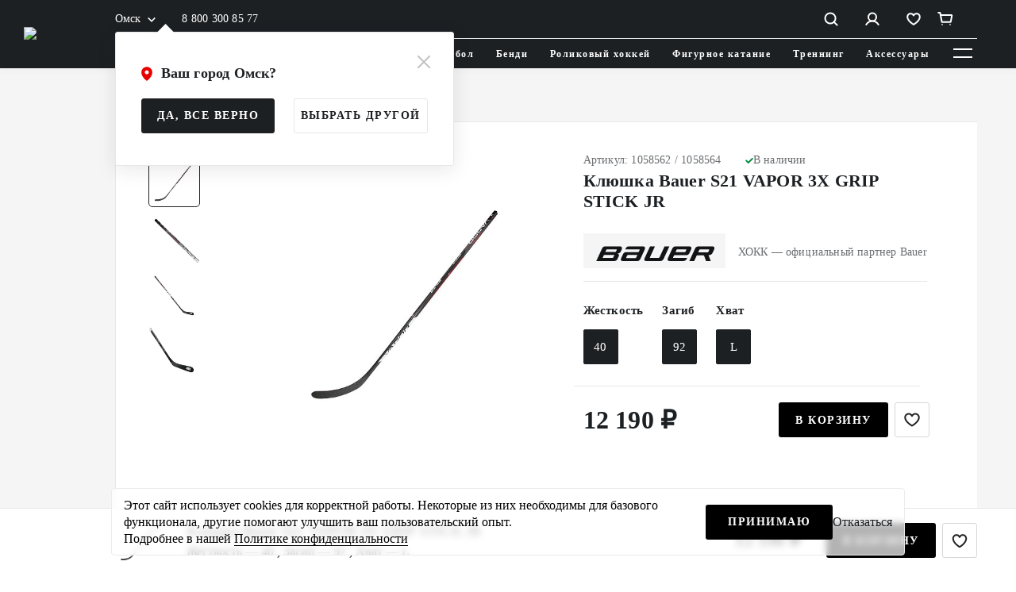

--- FILE ---
content_type: text/css
request_url: https://xokk.ru/local/templates/xokk/components/bitrix/catalog.element/main/style.css?176140551049
body_size: -48
content:
.ya-pay-widget {
    width: 360px !important;
}

--- FILE ---
content_type: text/css
request_url: https://xokk.ru/local/templates/xokk/dist/custom.css?176699146430511
body_size: 6403
content:
:root {
    --scrollbarBg: rgb(233 233 233);
    --scrollbarThumb: #1d2023;
    --scrollbarWidth: 8px;
    --scrollbarBorder: 1px solid red;
    --scrollbarBorderRadius: 5px;
    --difVW: 0px;
}
@media (max-width: 767px) {
    .products-list-page.page-padding-bottom .products-list-page__inner {
        flex-direction: column;
    }
    .products-list-page.page-padding-bottom .catalog-list {
        display: contents;
    }
    .products-list-page.page-padding-bottom .catalog-list > div {
        display: contents;
    }
    .products-list-page.page-padding-bottom .products-list__top-wrap {
        order: -1;
        margin-bottom: 0;
    }
    .products-list-page.page-padding-bottom aside {
        display: block;
        width: 100%;
    }
    .products-list-page.page-padding-bottom .page__top-select {
        display: none;
    }
    .products-list-page.page-padding-bottom .products-list-page__categories-title {
        display: none;
    }
    .products-list-page.page-padding-bottom .products-list-page__categories {
        padding-top: 12px;
        padding-bottom: 12px;
    }
}
input[type="search"]::-webkit-search-decoration, input[type="search"]::-webkit-search-cancel-button, input[type="search"]::-webkit-search-results-button, input[type="search"]::-webkit-search-results-decoration {
    display: none;
}
.cards-section__inner .slick-track {
    display: flex;
}
.requisites__wrap table {
    border-collapse: collapse;
    width: 100%;
}
.requisites__wrap {
    max-width: 564px;
}
.requisites__wrap .requisites__title {
    margin-bottom: 32px;
}
.requisites__title {
    position: relative;
    cursor: pointer;
    padding: 8px 0;
    border-bottom: 1px solid #D7D7D7;
}
.requisites__title:after {
    content: '';
    position: absolute;
    top: 50%;
    right: 0;
    transform: translateY(-50%);
    display: block;
    width: 18px;
    height: 18px;
    background-image: url("[data-uri]");
    background-size: contain;
    background-position: center;
    transition: transform .3s;
    background-repeat: no-repeat;
}
.requisites__wrap.active .requisites__title:after {
    transform: rotate(180deg) translateY(50%);
}
.requisites__wrap table td {
    padding: 10px;
    border: 1px solid #D7D7D7;
}
article img {
    height: auto;
}
.cards-section__inner .slick-track .slick-slide {
    height: auto;
}
.cards-section__inner .slick-track .slick-slide>div {
    height: 100%;
}
.cards-section__inner .slick-track .slick-slide>div>.cards-section__item {
    height: 100%;
}
.brands-wrap.--brands_page .brands {
    display: grid;
    grid-template-columns: repeat(auto-fill, minmax(200px, 1fr));
    gap: 12px;
}
.brands-wrap.--brands_page .brands__item {
    width: auto;
    margin: 0;
}
.error_form {
    margin: 12px 0;
    color: #e30613;
}
.message_form {
    margin: 12px 0;
    color: #1d2023;
}
.error_form a {
    color: inherit;
    border-bottom: 1px solid currentColor;
    transition: border .2s;
}
.search-desctop__results-items {
    max-height: 400px;
    overflow: hidden;
    overflow-y: auto;
}
.search-desctop__results-items {
    margin-bottom: 51px;
}
.page-card__tab-bar-wrap-inner.btn-search-result-wrap {
    position: absolute !important;
    bottom: 0;
    left: 0;
    right: 0;
    background-color: #fff;
}
.search-desctop__results-items {
    scrollbar-width: var(--scrollbarWidth);
    scrollbar-color: var(--scrollbarThumb) var(--scrollbarBg);
}
.search-desctop__results-items::-webkit-scrollbar {
    width: var(--scrollbarWidth);
}
.search-desctop__results-items::-webkit-scrollbar-track {
    background: var(--scrollbarBg);
    border-radius: var(--scrollbarBorderRadius);
}
.search-desctop__results-items::-webkit-scrollbar-thumb {
    background-color: var(--scrollbarThumb);
    border-radius: var(--scrollbarBorderRadius);
}
.search-desctop__results {
    z-index: 45;
    left: auto !important;
    top: 65px !important;
}
.page-card__tab-bar-title-wrap {
    width: auto;
}
.brands-wrap.--brands_page {
    padding-bottom: 15px;
    padding-top: 24px;
}
.brands-wrap.--brands_page .brands__item-all {
    width: auto;
    margin: 0;
}
.brands-wrap.--brands_page::before {
    display: none;
}
.brands-wrap.--brands_page .brands__item-inner img {
    width: 100%;
    height: 100%;
    transform: none;
    top: 0;
    left: 50%;
    object-fit: contain;
    max-width: calc(100% - 22px);
    transform: translateX(-50%);
}
.page-card__wrap {
    opacity: 0;
    visibility: hidden;
    transition: all .2s;
}
.page-card__wrap.active {
    opacity: 1;
    visibility: visible;
}
.btn-red {
    display: flex;
    align-items: center;
    justify-content: center;
}
.add_to_cart_btn.hidden_btn {
    display: none;
}
.shownote {
    margin: 12px 0;
}
.btn__more-products {
    display: flex;
    align-items: center;
    justify-content: center;
}
.btn__more-products.hidden:not(.favorites-page .btn__more-products.hidden) {
    display: none;
}
.bx_soa_location.row>.col-xs-12 {
    padding: 0 15px;
    width: 100%;
}
.clear-basket-page__inner p {
    display: flex;
    align-items: center;
}
html.lock {
    overflow: hidden;
}
.form-top-padding .back-to-login {
    width: auto;
    padding: 0 25px;
}
#bx-soa-order .bx-soa-more .bx-soa-more-btn {
    padding: 0 15px;
}
.bx-soa-sidebar {
    top: 0 !important;
}
#bx-soa-order .bx-soa-tooltip {
    left: auto;
}
#bx-soa-properties .soa-property-container input {
    min-height: 44px;
    outline: none;
}
.promocode__form {
    width: 100%;
}
.promocode__form-group {
    display: flex;
    position: relative;
}
.promocode__input {
    flex: 1 1 auto;
    width: 100%;
    display: block;
    outline: none;
    border: 1px solid;
    padding: 5px;
}
.promocode__submit {
    display: flex;
    align-items: center;
    justify-content: center;
    padding: 5px 10px;
    background-color: #1d2023;
    color: #fff;
    font-family: 'Gilroy', sans-serif;
    cursor: pointer;
}
.cards-section__item input.count-input {
    border: none;
    outline: none;
}
#bx-soa-order #bx-soa-properties .form-group textarea {
    outline: none;
}
.adresses__list.hidden, .page-card__tab-bar-price.hidden {
    display: none;
}
.page-card__info .card__sizes li.selected {
    color: #FFFFFF;
    background-color: #1D2023;
    border: 1px solid #1D2023;
}
.product-info__right-info a:nth-child(2) {
    display: none;
}
.product-info__right-info .btn-add-to-basket {
    display: flex;
    justify-content: center;
    align-items: center;
}
.page-card__sizes-block {
    width: 100%;
}
.product-info__right-info.active a:nth-child(1) {
    display: none;
}
.product-info__right-info.active a:nth-child(2) {
    display: flex !important;
}
.btn-add-to-basket span:nth-child(2) {
    display: none;
}
.btn-add-to-basket.active span:nth-child(1) {
    display: none;
}
.btn-add-to-basket.active span:nth-child(2) {
    display: inline-block;
}
.cards-section__item-img img {
    width: 100%;
    height: 100%;
    object-fit: contain;
    top: 0;
    left: 0;
    transform: none;
}
.page-card__tab-bar-info.visible-desctop-tablet {
    opacity: 0;
    visibility: hidden;
    transition: opacity .2s;
}
.page-card__tab-bar-info.visible-desctop-tablet.show {
    opacity: 1;
    visibility: visible;
}
.page-card__tab-bar-info.visible-desctop-tablet>div {
    display: inline-block;
}
.page-card__tab-bar-info.visible-desctop-tablet span[data-treevalue] {
    display: none;
}
.page-card__tab-bar-info.visible-desctop-tablet span[data-treevalue].show {
    display: inline;
}
.bx_filter .bx_filter_parameters_box_container {
    scrollbar-width: var(--scrollbarWidth);
    scrollbar-color: var(--scrollbarThumb) var(--scrollbarBg);
}
.bx_filter .bx_filter_parameters_box_container::-webkit-scrollbar {
    width: var(--scrollbarWidth);
}
.bx_filter .bx_filter_parameters_box_container::-webkit-scrollbar-track {
    background: var(--scrollbarBg);
    border-radius: var(--scrollbarBorderRadius);
}
.select-town.small:not(.select-town.small.active) {
    display: none;
}
.bx_filter .bx_filter_parameters_box_container::-webkit-scrollbar-thumb {
    background-color: var(--scrollbarThumb);
    border-radius: var(--scrollbarBorderRadius);
}
.bx_filter .bx_filter_parameters_box_container {
    max-height: 210px;
    overflow-y: auto;
}
.menu-mobile__title-list {
    text-transform: uppercase;
}
.bx_filter .bx_filter_block {
    padding: 0;
}
.content-page article h3 {
    font-weight: 700;
    font-size: calc(16px + 2 * ((100vw - 320px) / 1600));
    line-height: 120%;
    letter-spacing: 0.2px;
    margin-bottom: 16px;
}
.content-page.__return article ul li::before {
    top: 9px;
    transform: none;
}
.content-page.__delivery {
    padding-bottom: 0;
}
.content-page.__delivery .content-page__inner {
    margin-bottom: 28px;
}
.about__row {
    display: flex;
    justify-content: space-between;
}
.brands.__about_brands {
    flex-direction: column;
    margin: calc(28px - 6px) -6px -6px;
}
.brands.__about_brands .brands__item, .brands.__about_brands .brands__item-all {
    width: auto;
    margin: 6px;
}
.about__col:nth-child(1) .about__col_content {
    max-width: 799px;
}
.about__col:nth-child(2) {
    margin-left: 18px;
    width: 180px;
}
.about_page .content-page__inner {
    max-width: none;
}
.brands__item-all {
    padding: 28px 8px;
}
.page-card__imgs-mini .slick-slider {
    height: 100%;
}
.product-info__right-info .btn-add-to-basket {
    min-width: initial;
}
.footer__img img {
    margin: 0 auto;
}
.page-card__imgs-mini .slick-list {
    /*justify-content: center;*/
}
.footer__menu-list ul li a {
    white-space: nowrap;
}
.gallery.page-card__gallery.--no-gallery {
    justify-content: center;
}
.page-card__gallery {
    align-items: center;
}
.content-page.about_page {
    padding-bottom: 0;
}
.content-page.about_page .brands__item-inner {
    padding-bottom: calc(120 / 427 * 100%);
}
.btn__more-products.hidden {
    display: none !important;
}
.content-page.__return .content-page__inner {
    max-width: none;
}
.gift_box {
    display: grid;
    grid-template-columns: repeat(auto-fill, minmax(300px, 1fr));
    gap: 36px 20px;
    margin-bottom: 40px;
}
.gift__picture {
    position: relative;
    padding-bottom: calc(240 / 380* 100%);
    border-radius: 13px;
    overflow: hidden;
}
.gift__picture img {
    position: absolute;
    top: 0;
    left: 0;
    width: 100%;
    height: 100%;
    object-fit: cover;
}
.gift__name {
    margin-top: 12px;
    font-size: 16px;
    font-weight: 500;
}
.products-list-page__categories li.selected{
    font-weight: bold;
}
.documents__select {
    min-height: 40px;
    opacity: 0;
    transition: all .3s;
    visibility: hidden;
}
.selectric-wrapper .documents__select {
    opacity: 1;
    visibility: visible;
}
.brands.__about_brands .brand_img {
    position: absolute;
    top: 50%;
    left: 50%;
    transform: translate(-50%, -50%);
}
.footer__pay-wrap-imgs {
    flex-wrap: wrap;
    gap: 24px;
}
.catalog__item h2 a {
    color: inherit;
    transition: all .3s;
}
.page-card__tab-bar-wrap {
    border-top: 1px solid #E7E7E7;
}
.footer__pay-wrap-imgs img + img {
    margin: 0;
}
.page-order__btns-wrap > *:nth-child(1) {
    margin-left: 0;
}
.cards-section__item input.count-input {
    width: 35px;
    text-align: center;
    margin: 0;
}
input::-webkit-outer-spin-button,
input::-webkit-inner-spin-button {
    -webkit-appearance: none;
}
input[type="number"] {
    -moz-appearance: textfield;
}
input[type="number"]:hover,
input[type="number"]:focus {
    -moz-appearance: number-input;
}
.modal {
    position: fixed;
    top: 50%;
    left: 50%;
    transform: translate(-50%, calc(-50% + 10px));
    max-width: 400px;
    z-index: 1000;
    width: 100%;
    background: white;
    padding: 12px;
    opacity: 0;
    visibility: hidden;
    transition: all .3s;
}
.modal__close {
    position: absolute;
    top: 6px;
    right: 6px;
    width: 16px;
    height: 16px;
    cursor: pointer;
}
.modal__close svg {
    max-width: 100%;
    height: auto;
}
.modal__close svg path {
    transition: all .3s;
}
.modal__content {
    display: grid;
    grid-template-columns: auto;
    gap: 14px;
}
.modal__content .main-slider__btn {
    margin: 0;
    display: inline-flex;
    width: fit-content;
    margin-left: auto;
    margin-right: auto;
}
.modal.active {
    opacity: 1;
    visibility: visible;
    transform: translate(-50%, -50%);
}
body {
    position: relative;
}
body:after {
    width: 100vw;
    height: 100vh;
    content: '';
    top: 0;
    left: 0;
    right: 0;
    bottom: 0;
    position: fixed;
    background-color: black;
    opacity: 0;
    visibility: hidden;
    z-index: 999;
    transition: all .3s;
}
html.modal_show body:after {
    opacity: 0.5;
    visibility: visible;
}
#bx-soa-order .form-group {
    position: relative;
}
.availability_block {
    display: flex;
    align-items: center;
    justify-content: center;
    gap: 5px;
}
.header.__dark {
    background-color: #1D2023;
    box-shadow: 0 4px 6px 0 rgba(227,227,227,.25);
}
.header.__dark .header__top-left-town-select {
    color: #ffffff;
}
.header.__dark .header__top-left-phone a,
.header.__dark .header__top-left-message a,
.header.__dark .header .present a {
    color: #ffffff;
}
.header.__dark .header__bottom ul li a {
    color: #ffffff;
}
.header.__dark .header__bottom ul li a {
    border-bottom: 2px solid transparent;
}
.header.__dark .header__bottom ul li a.active {
    border-bottom: 2px solid #E60000;
}
.header.__dark .header__logo {
    top: 50%;
    transform: translateY(-50%);
}
.header.__dark .burger-menu__wrap .burger__item::before,
.header.__dark .burger-menu__wrap .burger__item::after {
    background-color: #ffffff;
}
.header {
    border-bottom: none;
}
.main-slider {
    padding: 0;
}
.main-slider__item_ {
    padding-bottom: calc(583 / 1920 * 100%);
    background-position: center;
    background-repeat: no-repeat;
    background-size: cover;
    display: block !important;
    transition: opacity 0.3s;
}
.main-slider .slick-btn {
    bottom: 40px;
    opacity: 0.5;
    width: 50px;
    height: 50px;
    display: flex;
    align-items: center;
    justify-content: center;
}
.main-slider .slick-btn svg {
    max-width: 100%;
    height: auto;
}
.main-slider .slick-prev {
    left: calc(98 / 1920* 100%);
}
.main-slider .slick-next {
    left: calc((98 / 1920* 100%) + 50px + 18px);
}
.main-slider .slick-dots {
    bottom: calc((16 / 580* 100%) + 31px);
    left: calc(98 / 1920* 100%);
}
html .wrapper {
    padding-top: 86px;
}
.brands-wrap {
    background-color: #F5F5F5;
    position: static;
    padding-top: 31px;
}
.brands-wrap::before {
    display: none;
}
.main-slider__inner:not(.slick-initialized) {
    padding-bottom: calc(583 / 1920* 100%);
    opacity: 0;
    visibility: hidden;
}
.main-slider__inner:not(.slick-initialized) .main-slider__item_ {
    display: none !important;
}
.product-info{
	font-weight: 700;
}
.page-card__title{
	margin-bottom: 10px;
}
.page-card__info-bottom:not(:last-child) {
	margin-bottom: 40px;
}
.cards-section__item-prices:not(:last-child) {
	margin-bottom: 20px;
}
.cards-section__item-like {
	top: 10px;
}
.cards-section__item-title {
	min-height: 0;
}
.page-card__info #split_payment:not(:last-child) {
	margin-bottom: 16px;
}
.custom-checkbox-wrapper {
    display: flex;
    align-items: center;
    cursor: pointer;
    position: relative;
}
.custom-checkbox-container input[type="checkbox"] {
    appearance: auto;
    opacity: 0;
    position: absolute;
    z-index: -1;
    pointer-events: none;
}
.custom-checkbox-container input[type="checkbox"] + .custom-checkbox-label:before {
    content: "";
    display: inline-block;
    width: 18px;
    height: 18px;
    border: 1px solid #000;
    border-radius: 2px;
    margin-right: 10px;
    vertical-align: middle;
    position: relative;
    top: -1px;
}
.custom-checkbox-container input[type="checkbox"]:checked + .custom-checkbox-label:before {
    background-color: #000;
    background-image: url("data:image/svg+xml,%3Csvg xmlns='http://www.w3.org/2000/svg' width='12' height='12' viewBox='0 0 12 12' fill='none'%3E%3Cpath d='M10 3L4.5 8.5L2 6' stroke='white' stroke-width='2' stroke-linecap='round' stroke-linejoin='round'/%3E%3C/svg%3E");
    background-repeat: no-repeat;
    background-position: center;
}
.custom-checkbox-label {
    font-size: 14px;
    line-height: 1.4;
}
.__error {
    display: none;
    margin: 6px 0 0 0;
    background: #f2dede;
    color: #a94442;
    padding: 4px;
    border-radius: 2px;
}
.has-error .__error {
    display: block;
}
.agree a {
    border-bottom-color: currentColor;
}
.item-info {
    display: flex;
    flex-direction: column;
    gap: 8px;
}
.item-info__text {
    font-weight: 600;
}
.info__btn {
    padding: 10px 20px;
    background-color: rgba(0, 0, 0, 1);
    border-radius: 3px;
    margin-right: 8px;
    height: 44px;
    min-width: 206px;
    outline: none;
    border: 1px solid transparent;
    font-weight: 700;
    font-size: 14px;
    line-height: 1.1;
    letter-spacing: 1.5px;
    color: #FFFFFF;
    cursor: pointer;
    -webkit-transition: background-color 200ms;
    -o-transition: background-color 200ms;
    transition: background-color 200ms;
}
.spoller__item {
    border: 1px solid #E7E7E7;
    box-shadow: 0 5px 25px rgba(29, 32, 35, 0.06);
    transition: -webkit-box-shadow 500ms;
    background-color: #FFFFFF;
}
.spoller__item:not(:last-child) {
    margin-bottom: 16px;
}
.spoller__title {
    transition: all 0.3s ease 0s;
    padding: 24px;
    position: relative;
    font-size: 24px;
    font-weight: 500;
    cursor: pointer;
}
.spoller__title::after {
    position: absolute;
    top: 50%;
    right: 16px;
    transform: translateY(-50%);
    content: "";
    width: 20px;
    height: 20px;
    background-image: url([data-uri]);
    transition: -webkit-transform .3s ease 0s;
    background-position: center;
    background-repeat: no-repeat;
    transform-origin: center;
}
.spoller__title._always {
    cursor: pointer;
    display: flex;
    justify-content: space-between;
    align-items: center;
    column-gap: 12px;
}
.spoller__title._always:not(:last-child) {
    margin-bottom: 0;
}
.spoller__title._always::after {
    content: "";
    flex: 0 0 24px;
    width: 24px;
    height: 24px;
    background: url("@img/icons/sp-down.svg") 0 0 no-repeat;
    transition: transform 0.3s ease 0s;
}
.spoller__title._always.active::after {
    transform: rotate(-180deg);
}
.spoller__title.active {
}
.info__items {
    display: grid;
    gap22
}
.info__items:not(:last-child) {
    margin-bottom: 20px;
}
.spoller__item.active .spoller__title:after {
    transform: rotate(180deg) translateY(50%);
}
.info__btn {
    width: 100%;
}
.spoller__body {
    padding-bottom: 24px;
    padding-left: 24px;
    padding-right: 24px;
}
.spoller__body._disabled {
    display: block;
}
.catalog-list .page__title.visible-desctop {
    font-size: 33px;
}
.products-list-page__categories.__custom {
    display: flex;
    flex-direction: column;
    gap: 24px;
}
.products-list-page__categories.__custom .products-list-page__categories-title {
    margin-bottom: 8px;
}
.products-list-page__categories.__custom ul li a {
    padding-top: 8px;
    padding-bottom: 8px;
}
.products-list-page__categories.__custom .products-list-page__item ul li:not(:last-child) {

}
aside.__custom {
    display: block !important;
}

@media (min-width: 1366px) {
    .info__items {
        grid-template-columns: 1fr 1fr;
        gap: 16px 20px;
    }
}
@media (max-width: 1366px) {
    .spoller__title {
        cursor: pointer;
        display: flex;
        justify-content: space-between;
        align-items: center;
        column-gap: 12px;
        position: relative;
        z-index: 5;
    }
    .spoller__title:not(:last-child) {
        margin-bottom: 0;
    }
}
@media (any-hover: hover) {
    .spoller__title:hover {
        color: #ff5733;
    }
    .spoller__title:hover svg,
    .spoller__title:hover::before,
    .spoller__title:hover::after {
        filter: brightness(0) saturate(100%) invert(10%) sepia(100%) saturate(7476%) hue-rotate(346deg) brightness(89%) contrast(101%);
    }
}
@media (max-width: 1366px) {
    .spoller__body {
        display: none;
    }
}
@media (max-width: 767px) {
    .spoller__title {
        padding: 14px 16px;
        font-size: 20px;
    }

    .spoller__body {
        padding-left: 16px;
        padding-right: 16px;
    }
}
@media (min-width: 768px) {
    .main-slider .slick-dots {
        display: none !important;
    }

    .footer__phone {
        display: none;
    }
	.product-info{
		font-size: 21px;
	}
}
@media (max-width: 1919px) {
    .main-slider .slick-btn {
        bottom: calc(16px + (40 - 16) * ((100vw - 768px) / (1919 - 768)));
    }
}
@media (max-width: 768px) {
	.popular-products .cards-section__item{
		flex: 1 0 33.333%;
	}
}
@media screen and (min-width: 1200px) {
    .page-card__descr-info-text {
        max-width: none;
    }
    .brand_catalog_list .products-list-page__cards .cards-section__item {
        width: calc(100% / 4);
    }
    .brand_catalog_list .products-list-page__cards .cards-section__item:nth-child(4n) {
        border-right: 1px solid #E7E7E7;
    }
    .count {
        right: -4px;
    }
    .page-card__sizes-block {
        display: flex;
        margin: -12px;
        flex-wrap: wrap;
        padding: 15px 0;
    }
    .product-info {
        padding-top: 32px;
    }
    .page-card__sizes-wrap {
        margin: 12px;
        padding: 0;
    }
    .page-card__info .card__sizes li {
        height: 44px;
        margin: 4px;
        min-width: 44px;
        width: auto;
        padding: 0 5px;
    }
    .page-card__info .card__sizes {
        margin: -4px;
    }
    .page-card__descr-info-table tr {
        display: flex;
        align-items: center;
        justify-content: flex-start;
        flex-wrap: wrap;
        margin: -10px;
    }
    .page-card__descr-info-table {
        width: 100%;
    }
    .page-card__descr-info-table td {
        flex: 1 1 calc(100% / 5 - 20px);
        padding: 0;
        margin: 10px;
    }

    .page-card__info {
        flex-grow: 1;
    }

    .page__title.mobile {
        display: none;
    }
	.js_fixed_aside.fixed #split_payment {
		position: fixed;
		top: calc(87px + 212px);
		width: 310px;
	}

}
@media screen and (max-width: 1199px) {
    .main-slider__item_ {
        /*padding-bottom: calc(180 / 375 * 100%);*/
    }
    .main-slider__inner:not(.slick-initialized) {
        /*padding-bottom: calc(180 / 375 * 100%);*/
    }
    html .wrapper {
        padding-top: 0;
    }
    .basket-page .products-list-page__inner .js_fixed_aside {
        width: 100%;
        display: block;
    }
    .menu-mobile__login-wrap {
        margin-left: 8px;
    }
    .search-desctop__results-inner {
        width: inherit;
    }
    .search-page {
        display: none;
    }
    .search-desctop__results {
        top: 31px !important;
    }
    .bx_filter_popup_result {
        display: none !important;
    }
    .catalog-filter__modal {
        padding-top: 0;
    }
    .page__top-filter {
        padding: 14px 0;
    }
    .page__top-filter .page__title {
        margin-bottom: 0;
    }
    .basket-page {
        padding-bottom: calc(20px + 12 * ((100vw - 320px) / 1600));
    }
    .bx-soa-more {
        bottom: 64px !important;
        padding: 8px 16px !important;
    }
    .catalog-filter__modal-body {
        overflow-y: auto;
        height: calc(100vh - 86px - 88px - var(--difVW));
    }
    #bx-soa-order .bx-soa-more .bx-soa-more-btn {
        padding: 0;
    }
    .basket-page .products-list-page__inner {
        flex-direction: column-reverse;
    }
    .basket__wrap .basket-btn__wrap {
        margin: 20px 0 0;
    }
    .basket__wrap {
        padding: 32px 24px;
    }
    .block-content.js_map_tabs {
        margin-top: 24px;
    }
    .about__row {
       flex-direction: column;
    }
    .about__col:nth-child(2) {
        width: auto;
        margin-left: 0;
        margin-top: 18px;
    }
    .brands.__about_brands {
        display: grid;
        grid-template-columns: repeat(auto-fill, minmax(165px, 1fr));
        align-items: flex-start;
    }
    .brands__item {
        min-width: initial;
    }
    .gift__name {
        font-size: calc(15px + (16 - 15) * ((100vw - 360px) / (1919 - 360)));
        margin-top: calc(8px + (12 - 8) * ((100vw - 360px) / (1919 - 360)));
    }
    .gift_box {
        gap: calc(32px + (36 - 32) * ((100vw - 360px) / (1919 - 360))) calc(16px + (20 - 16) * ((100vw - 360px) / (1919 - 360)));
    }
    .page-card__info .card__sizes li {
        min-width: 44px;
        width: auto;
        padding: 0 5px;
    }
	.cards-section__item-basket {
		position: relative;
		margin-left: auto;
		margin-top: 10px;
		right: 6px;
		bottom: auto;
	}
	.cards-section__item {
		padding-bottom: 12px;
	}
	.products-list-page__inner .ya-pay-widget{
		margin-top: 16px !important;
	}
	.page-card__info #badge_payment:not(:last-child) {
		margin-bottom: 16px;
	}
}
@media screen and (max-width: 767px) {
    .main-slider .slick-btn {
        display: none !important;
    }
    .main-slider .slick-dots li+li {
        margin-left: 10px;
    }
    .main-slider .slick-dots {
        display: flex;
        left: 50%;
        bottom: -14px;
        align-items: center;
        justify-content: center;
    }
    .main-slider .slick-dots li button {
        width: 8px;
        height: 8px;
    }
    .page__title {
        padding: 0 15px;
    }
    .requisites__wrap table td {
        padding: 5px;
        font-size: 14px;
    }
    .requisites__wrap .requisites__title {
        margin-bottom: 22px;
    }
    .content-page.__return article ul li::before {
        top: 7px;
    }
    .breadcrumbs__wrap-block {
        padding-top: 0;
    }
    .brands-wrap.--brands_page .brands {
        grid-template-columns: 1fr 1fr;
    }
    .brands__item span {
        white-space: initial;
        text-align: center;
    }
    .modal {
        max-width: calc(100% - 32px);
    }
    .modal__content .main-slider__btn {
       width: 100%;
    }
    .popup-register {
        overflow: hidden;
    }
    .popup-register .popup__callback-container-header.popup-register__header {
        position: absolute;
        top: 0;
        left: 0;
        width: 100%;
        background-color: #fff;
        z-index: 11;
    }
    .popup-register > .popup {
        padding-top: 70px;
    }
    .popup-register .popup.--register {
        overflow: auto;
        height: 100%;
        padding-bottom: 50px;
    }
    .popup-register .popup-register__form-top {
        padding-top: 0;
    }
    .popup-register .personal-data-form__wrap {
        padding-top: 12px;
    }
    .personal-data-form .form-group {
        margin-bottom: 15px;
    }
    .wr-popup {
        height: 100%;
    }
    .footer__socials-wrap ul {
        justify-content: center;
    }


    .cards-section__item .cards-section__item-price.old {
        margin-left: 0;
    }

    .cards-section__item .cards-section__item-prices {
        flex-direction: column;
        align-items: flex-start;
        gap: 8px;
    }
	.cards-section__item-prices:not(:last-child) {
		margin-bottom: 10px;
	}
	.cards-section__item .yandex_badge > div *{
		max-width: 140px;
	}
	.cards-section__item-basket {
		position: relative;
		margin-left: auto;
		margin-top: 10px;
		right: 6px;
		bottom: auto;
	}
}
@media (any-hover: hover) {
    .error_form a:hover {
        border-color: transparent;
    }
    .catalog__item h2:hover a {
        color: #E60000;
    }
    .modal__close:hover svg path {
        stroke: black;
    }
    .main-slider__item_:hover {
        opacity: 0.9;
    }
    .header.__dark .header__top-left-phone a:hover,
    .header.__dark .header__top-left-message a:hover,
    .header.__dark .header .present a:hover {
        color: #b1b1b1;
    }
    .header.__dark .burger-menu__wrap:hover .burger__item::before,
    .header.__dark .burger-menu__wrap:hover .burger__item::after {
        background-color: #b1b1b1;
    }
    .header.__dark .header__top-right-icons-wrap a:hover svg path {
        stroke: #b1b1b1;
    }
    .header.__dark .header__top-left-message:hover svg path,
    .header.__dark .present:hover svg path {
        fill: #b1b1b1;
    }
    .header.__dark .header__top-left-town-select:hover {
        color: #b1b1b1;
    }
    .header.__dark .header__top-right-icons-wrap a:hover svg.heart path {
        stroke: transparent;
        fill: #b1b1b1;
    }
    .header.__dark .header__top-left-town-select:hover svg path {
        fill: #b1b1b1;
    }
    .agree a:hover {
        border-bottom-color: transparent;
    }
}

--- FILE ---
content_type: image/svg+xml
request_url: https://xokk.ru/upload/iblock/559/k4jnt9kgubnmxhv119191gozdn6xv8lj/Yandex-Split.svg
body_size: 11682
content:
<svg width="213" height="45" viewBox="0 0 213 45" fill="none" xmlns="http://www.w3.org/2000/svg">
<g clip-path="url(#clip0_4201_3457)">
<path d="M110.833 39.8625C106.673 39.8625 103.39 38.3512 100.985 35.3287C98.5804 32.2737 97.3779 27.9837 97.3779 22.4587C97.3779 17.0637 98.5642 12.8061 100.937 9.68612C103.342 6.56611 106.787 5.0061 111.272 5.0061C112.832 5.0061 114.229 5.2336 115.464 5.68861C116.699 6.11111 117.707 6.59861 118.487 7.15111V11.8799C117.609 11.3274 116.569 10.8074 115.367 10.3199C114.164 9.83237 112.897 9.58862 111.564 9.58862C108.704 9.58862 106.624 10.6449 105.324 12.7574C104.024 14.8699 103.374 18.1037 103.374 22.4587C103.374 26.6837 104.024 29.8849 105.324 32.0625C106.624 34.2075 108.607 35.28 111.272 35.28C112.832 35.28 114.181 35.0525 115.318 34.5975C116.456 34.11 117.512 33.5087 118.487 32.7937V37.5225C117.739 38.0425 116.732 38.5625 115.464 39.0825C114.197 39.6025 112.653 39.8625 110.833 39.8625Z" fill="white"/>
<path d="M122.157 14.8536H141.267V39.375H135.466V19.4362H127.958V39.375H122.157V14.8536Z" fill="white"/>
<path d="M144.201 34.3537C144.201 34.3537 144.315 34.435 144.542 34.5975C144.77 34.7275 145.095 34.7925 145.517 34.7925C146.46 34.7925 147.077 34.305 147.37 33.33C147.662 32.355 147.857 30.5675 147.955 27.9674L148.442 14.8536H165.066V39.375H159.265V19.4362H153.366L153.025 28.2112C152.895 32.2737 152.391 35.2312 151.514 37.0837C150.636 38.9362 148.962 39.8625 146.492 39.8625C145.81 39.8625 145.257 39.7812 144.835 39.6187C144.412 39.4562 144.201 39.375 144.201 39.375V34.3537Z" fill="white"/>
<path d="M169.955 14.8536H175.61V30.015L184.58 14.8536H189.601V39.375H183.946V24.2137L174.976 39.375H169.955V14.8536Z" fill="white"/>
<path d="M212.462 19.4362H205.637V39.375H199.835V19.4362H193.01V14.8536H212.462V19.4362Z" fill="white"/>
<mask id="mask0_4201_3457" style="mask-type:luminance" maskUnits="userSpaceOnUse" x="47" y="0" width="46" height="45">
<path d="M92.9932 0H47.9932V45H92.9932V0Z" fill="white"/>
</mask>
<g mask="url(#mask0_4201_3457)">
<path d="M70.5643 22.6078L86.3709 38.7941L86.0484 39.0879L85.9123 39.2169C81.4863 43.1648 75.6868 45.2166 69.7628 44.9303C63.8388 44.6441 58.2641 42.0427 54.2394 37.6863C50.2147 33.33 48.0619 27.5672 48.2446 21.6391C48.4274 15.711 50.931 10.0918 55.2163 5.9916C59.6223 1.95955 65.4394 -0.17427 71.4076 0.052385C77.3757 0.27904 83.0142 2.84792 87.1017 7.20253L70.5643 22.6078Z" fill="#01B94F"/>
<path d="M55.2305 5.98463C59.6358 1.95611 65.4508 -0.174911 71.416 0.053077C77.3812 0.281065 83.0165 2.84971 87.1015 7.20272C87.1015 7.20272 73.9533 19.5126 73.6882 19.7276C73.6882 19.7276 70.7433 22.5005 70.7648 22.5435C70.7863 22.5865 86.342 38.7298 86.342 38.7298L86.0267 39.0308L85.8906 39.1598C76.6044 47.3281 62.3743 46.9556 53.9694 37.87C49.9332 33.4626 47.8011 27.6394 48.0373 21.6678C48.2734 15.6961 50.8588 10.0594 55.2305 5.98463Z" fill="url(#paint0_radial_4201_3457)"/>
<path d="M55.2376 5.9704C59.6464 1.9472 65.4616 -0.178979 71.4258 0.0516484C77.3899 0.282276 83.0236 2.85117 87.1086 7.20282C87.1086 7.20282 74.3115 19.2404 73.7884 19.6632C73.7884 19.6632 70.9223 22.4003 70.9724 22.4863C71.0799 22.7443 86.3204 38.6583 86.3204 38.6583L86.0051 38.9592L85.869 39.0882C76.6043 47.2423 62.367 46.841 53.9908 37.7841C49.9606 33.3889 47.8302 27.5793 48.0637 21.6206C48.2973 15.6618 50.8757 10.0367 55.2376 5.9704Z" fill="url(#paint1_radial_4201_3457)"/>
<path d="M55.2522 5.96323C59.6613 1.94531 65.4739 -0.176902 71.4346 0.0550353C77.3952 0.286973 83.0254 2.85444 87.1089 7.20282C87.1089 7.20282 74.6772 18.961 73.8747 19.5987C73.8747 19.5987 71.1089 22.2928 71.1591 22.4218C71.3239 22.8087 86.2921 38.5938 86.2921 38.5938L85.9696 38.8947L85.8335 39.0165C76.5975 47.1491 62.3673 46.7335 54.0055 37.6981C49.9817 33.3153 47.8546 27.5189 48.0882 21.5737C48.3218 15.6285 50.897 10.0169 55.2522 5.96323Z" fill="url(#paint2_radial_4201_3457)"/>
<path d="M55.2591 5.95592C59.6687 1.94109 65.4804 -0.17851 71.4393 0.0547541C77.3983 0.288018 83.0264 2.85543 87.1087 7.20268C87.1087 7.20268 75.0353 18.6671 73.9676 19.5341C73.9676 19.5341 71.2878 22.1924 71.3595 22.3644C71.5744 22.8803 86.2632 38.5292 86.2632 38.5292L85.9479 38.823C85.9479 38.823 85.8118 38.9448 85.8118 38.9519C76.5973 47.0558 62.3671 46.6116 54.0267 37.612C50.0095 33.2425 47.8843 27.4609 48.1152 21.5298C48.3461 15.5987 50.9143 9.99992 55.2591 5.95592Z" fill="url(#paint3_radial_4201_3457)"/>
<path d="M55.273 5.94167C59.6837 1.93303 65.4933 -0.181353 71.4488 0.0545614C77.4043 0.290475 83.0284 2.85778 87.1082 7.20276C87.1082 7.20276 75.4002 18.4092 74.0603 19.4697C74.0603 19.4697 71.4665 22.085 71.5525 22.2999C71.8247 22.9448 86.2412 38.4576 86.2341 38.4647L85.9188 38.7585L85.7826 38.8875C76.5896 46.9556 62.3666 46.5042 54.0477 37.5261C50.0374 33.1678 47.9152 27.3993 48.1448 21.4811C48.3744 15.5629 50.9371 9.97622 55.273 5.94167Z" fill="url(#paint4_radial_4201_3457)"/>
<path d="M55.2804 5.93462C59.6916 1.92906 65.5002 -0.182711 71.454 0.0545281C77.4078 0.291767 83.0299 2.85902 87.1084 7.20287C87.1084 7.20287 75.7587 18.137 74.1537 19.3838C74.1537 19.3838 71.6458 21.9561 71.7533 22.2141C72.0757 22.9879 86.2128 38.3646 86.2128 38.3646L85.8975 38.73L85.7614 38.8518C76.5827 46.8625 62.3668 46.3968 54.0623 37.4402C50.0594 33.0943 47.9403 27.3401 48.1686 21.436C48.3968 15.5319 50.9538 9.95847 55.2804 5.93462Z" fill="url(#paint5_radial_4201_3457)"/>
<path d="M55.2951 5.92732C59.7069 1.92485 65.5145 -0.184312 71.4665 0.054252C77.4186 0.292816 83.0387 2.86002 87.116 7.20273C87.116 7.20273 76.1245 17.8646 74.2544 19.3837C74.2544 19.3837 71.8254 21.913 71.9472 22.2139C72.3556 23.0809 86.1917 38.3286 86.1845 38.3286L85.8693 38.6223L85.7331 38.7513C76.5831 46.7692 62.3672 46.282 54.0842 37.3541C50.0868 33.0215 47.9697 27.2811 48.1967 21.3905C48.4237 15.5 50.9762 9.93949 55.2951 5.92732Z" fill="url(#paint6_radial_4201_3457)"/>
<path d="M55.3018 5.91307C59.7151 1.9146 65.5221 -0.190708 71.4725 0.0505216C77.4228 0.291751 83.0404 2.86022 87.1155 7.20282C87.1155 7.20282 76.4823 17.5853 74.347 19.2834C74.347 19.2834 72.004 21.7769 72.1473 22.1495C72.5772 23.1813 86.1625 38.2928 86.1553 38.2928C86.1482 38.2928 85.8616 38.5723 85.8401 38.5866L85.7039 38.7084C76.5754 46.6762 62.3596 46.1746 54.098 37.2969C50.097 32.975 47.9761 27.241 48.2019 21.3557C48.4276 15.4705 50.9814 9.91579 55.3018 5.91307Z" fill="url(#paint7_radial_4201_3457)"/>
<path d="M55.3168 5.90582C59.7302 1.91261 65.5347 -0.18874 71.4816 0.053798C77.4285 0.296336 83.0425 2.86339 87.1161 7.20273C87.1161 7.20273 76.8484 17.3129 74.4408 19.2189C74.4408 19.2189 72.1838 21.6694 72.3486 22.085C72.8286 23.2457 86.1345 38.2211 86.1345 38.2283L85.8192 38.522L85.6831 38.6438C76.5761 46.6116 62.3602 46.0885 54.156 37.2108C50.1596 32.9051 48.0368 27.1885 48.2545 21.318C48.4722 15.4474 51.0125 9.90371 55.3168 5.90582Z" fill="url(#paint8_radial_4201_3457)"/>
<path d="M55.3237 5.89878C59.7377 1.90866 65.5412 -0.190091 71.4863 0.0537714C77.4315 0.297634 83.0436 2.86464 87.1159 7.20286C87.1159 7.20286 77.2064 17.0336 74.5051 19.1545C74.5051 19.1545 72.3555 21.5692 72.5132 22.0206C73.072 23.2888 86.1128 38.1281 86.1056 38.1352L85.7904 38.4219C85.7904 38.4219 85.6686 38.5365 85.6542 38.5508C76.5687 46.4899 62.36 45.9454 54.1271 37.1178C52.1557 34.9894 50.6228 32.4935 49.6161 29.7727C48.6093 27.0519 48.1483 24.1594 48.2594 21.2604C48.3705 18.3615 49.0515 15.5127 50.2636 12.877C51.4758 10.2412 53.1952 7.87002 55.3237 5.89878Z" fill="url(#paint9_radial_4201_3457)"/>
<path d="M55.3379 5.8841C59.7529 1.90015 65.5544 -0.193399 71.4961 0.0531118C77.4378 0.299623 83.0458 2.86653 87.1157 7.20251C87.1157 7.20251 77.5716 16.761 74.6267 19.0897C74.6267 19.0897 72.5416 21.4685 72.7423 21.9558C73.3298 23.3888 86.084 38.0847 86.084 38.0919L85.7687 38.3785L85.6325 38.5003C76.5613 46.3964 62.3598 45.8376 54.1556 37.0171C50.1846 32.7315 48.0784 27.0441 48.3001 21.2058C48.5218 15.3675 51.0533 9.85623 55.3379 5.8841Z" fill="url(#paint10_radial_4201_3457)"/>
<path d="M55.3451 5.87735C59.7619 1.89604 65.5635 -0.195108 71.5047 0.0527204C77.4459 0.300549 83.0531 2.8676 87.123 7.20292C87.123 7.20292 77.93 16.5178 74.72 19.0328C74.72 19.0328 72.728 21.3615 72.9358 21.8989C73.5807 23.4251 86.0626 38.0135 86.0554 38.0135L85.7401 38.3073L85.604 38.4291C76.5615 46.3109 62.3599 45.7377 54.1772 36.9459C52.212 34.8302 50.6832 32.3478 49.6782 29.6407C48.6732 26.9337 48.2117 24.055 48.3202 21.1695C48.4287 18.2839 49.105 15.4481 50.3104 12.8241C51.5158 10.2001 53.2266 7.83954 55.3451 5.87735Z" fill="url(#paint11_radial_4201_3457)"/>
<path d="M55.3593 5.86976C59.7762 1.89371 65.5752 -0.193498 71.5129 0.0556378C77.4507 0.304773 83.0544 2.87041 87.1228 7.2025C87.1228 7.2025 78.2952 16.2092 74.8129 18.9678C74.8129 18.9678 72.907 21.2607 73.1362 21.8339C73.8528 23.5106 86.0337 37.9486 86.0337 37.9558L85.7184 38.2495C85.7184 38.2495 85.5966 38.357 85.5895 38.3713C76.5612 46.2531 62.3669 45.6297 54.1985 36.8666C46.0301 28.1035 46.4385 13.9593 55.3593 5.86976Z" fill="url(#paint12_radial_4201_3457)"/>
<path d="M55.3663 5.85555C59.7847 1.88348 65.5833 -0.199871 71.5193 0.0519283C77.4553 0.303727 83.0565 2.87065 87.1227 7.20262C87.1227 7.20262 78.6534 15.9227 74.9418 18.8891C74.9418 18.8891 73.1146 21.139 73.3654 21.7552C74.1178 23.5609 86.0336 37.8627 86.0336 37.8699L85.7183 38.1565L85.5822 38.2783C76.5468 46.1099 62.3238 45.5009 54.2127 36.7593C46.1017 28.0177 46.4671 13.9236 55.3663 5.85555Z" fill="url(#paint13_radial_4201_3457)"/>
<path d="M55.3815 5.84846C59.8001 1.88165 65.596 -0.197767 71.5286 0.0553382C77.4611 0.308443 83.0589 2.87396 87.1236 7.2027C87.1236 7.2027 79.0197 15.6577 75.0071 18.8391C75.0071 18.8391 73.266 21.0531 73.5311 21.7052C74.3407 23.6326 85.9699 37.7983 85.9699 37.8055L85.6547 38.0921L85.5185 38.2139C76.5476 46.0168 62.3246 45.3863 54.2279 36.6734C46.1311 27.9604 46.4966 13.8879 55.3815 5.84846Z" fill="url(#paint14_radial_4201_3457)"/>
<path d="M55.3882 5.84133C59.8073 1.8776 65.6022 -0.199228 71.533 0.0552003C77.4639 0.309628 83.0596 2.8751 87.1231 7.20273C87.1231 7.20273 79.3774 15.3854 75.0998 18.7746C75.0998 18.7746 73.4446 20.9242 73.7312 21.6407C74.591 23.6828 85.9694 37.7339 85.9694 37.741L85.6613 38.0276L85.5252 38.1494C76.54 45.8951 62.3241 45.2789 54.2489 36.5802C46.1736 27.8816 46.5176 13.8592 55.3882 5.84133Z" fill="url(#paint15_radial_4201_3457)"/>
<path d="M55.4023 5.82696C59.8245 1.87066 65.6181 -0.200035 71.5462 0.0570077C77.4742 0.314051 83.0669 2.87847 87.13 7.20269C87.13 7.20269 79.7426 15.0845 75.2214 18.7101C75.2214 18.7101 73.6522 20.8597 73.9531 21.5762C74.8416 23.7688 85.9692 37.6622 85.9262 37.6693L85.611 37.956C85.569 38.0003 85.5235 38.041 85.4748 38.0778C76.5398 45.8306 62.3239 45.1785 54.2702 36.5014C46.2164 27.8243 46.5604 13.8234 55.4023 5.82696Z" fill="url(#paint16_radial_4201_3457)"/>
<path d="M55.4101 5.81987C59.8376 1.86952 65.6347 -0.192128 71.5623 0.0756635C77.4898 0.343455 83.0774 2.91943 87.1307 7.25292C87.1307 7.25292 80.1015 14.8338 75.2865 18.6672C75.2865 18.6672 73.8033 20.7594 74.1257 21.5333C75.093 23.862 85.9054 37.6264 85.8982 37.6336C85.8911 37.6408 85.6331 37.8844 85.583 37.9202L85.454 38.042C76.5333 45.7375 62.3246 45.0496 54.2852 36.4155C46.2457 27.7814 46.561 13.7876 55.4101 5.81987Z" fill="url(#paint17_radial_4201_3457)"/>
<path d="M55.4239 5.81257C59.8498 1.86483 65.6442 -0.195277 71.5688 0.0725032C77.4935 0.340284 83.0784 2.91471 87.1301 7.24562C87.1301 7.24562 80.4665 14.5757 75.3791 18.6097C75.3791 18.6097 73.9819 20.659 74.3187 21.4758C75.3433 23.9335 85.8834 37.5618 85.8691 37.569L85.5609 37.8556L85.4248 37.9774C76.5256 45.6442 62.324 44.942 54.3061 36.3294C46.2882 27.7167 46.5963 13.7517 55.4239 5.81257Z" fill="url(#paint18_radial_4201_3457)"/>
<path d="M55.4312 5.76939C59.8575 1.82554 65.65 -0.232082 71.5723 0.0356558C77.4947 0.303394 83.0779 2.87529 87.1302 7.20244C87.1302 7.20244 80.8248 14.2602 75.4796 18.502C75.4796 18.502 74.1612 20.5083 74.5194 21.3681C75.5942 23.9548 85.8548 37.4541 85.8477 37.4613L85.5324 37.7479L85.3963 37.8626C76.5257 45.5509 62.3242 44.8272 54.3206 36.2504C46.317 27.6736 46.6251 13.7157 55.4312 5.76939Z" fill="url(#paint19_radial_4201_3457)"/>
<path d="M55.4457 5.76966C59.8705 1.82843 65.6602 -0.227663 71.5796 0.0400638C77.4991 0.307791 83.0796 2.87814 87.1305 7.20271C83.5682 11.2418 79.7046 15.0048 75.5729 18.4593C75.5729 18.4593 74.3405 20.4298 74.7203 21.3254C75.8452 24.0411 85.8264 37.3971 85.8192 37.4114L85.5111 37.6909L85.375 37.8127C76.5187 45.458 62.3244 44.72 54.3423 36.1647C46.3602 27.6093 46.6468 13.6514 55.4457 5.76966Z" fill="url(#paint20_radial_4201_3457)"/>
<path d="M55.4526 5.76951C59.8781 1.83001 65.6674 -0.224946 71.5863 0.0427568C77.5053 0.310459 83.0855 2.87964 87.1373 7.20256C83.6249 11.2307 79.7908 14.9665 75.6729 18.3732C75.6729 18.3732 74.5336 20.3006 74.9564 21.2393C76.1386 24.1054 85.8476 37.3109 85.8332 37.3181L85.5251 37.6047L85.389 37.7265C76.5184 45.3575 62.324 44.6052 54.3563 36.0785C46.3885 27.5519 46.6751 13.6513 55.4526 5.76951Z" fill="url(#paint21_radial_4201_3457)"/>
<path d="M55.4671 5.76963C59.8927 1.83618 65.6785 -0.21497 71.5934 0.0526727C77.5083 0.320315 83.0853 2.88562 87.1375 7.20268C83.6803 11.2337 79.8726 14.9503 75.7591 18.3088C75.7591 18.3088 74.7058 20.2005 75.1142 21.1749C76.3467 24.1772 85.7761 37.2968 85.769 37.2968C85.7618 37.2968 85.5182 37.5332 85.4537 37.5834L85.3247 37.698C76.5115 45.2645 62.3243 44.462 54.378 35.9927C46.4317 27.5233 46.6968 13.6514 55.4671 5.76963Z" fill="url(#paint22_radial_4201_3457)"/>
<path d="M55.4742 5.76969C59.8993 1.83841 65.6836 -0.211402 71.5968 0.0562233C77.51 0.323848 83.0855 2.88779 87.1374 7.20274C83.7362 11.2411 79.9573 14.9456 75.8521 18.2659C75.8521 18.2659 74.8848 20.1145 75.3076 21.132C76.6045 24.2346 85.7545 37.1965 85.7402 37.2037L85.4321 37.4831L85.2959 37.6049C76.5042 45.1786 62.3242 44.3832 54.3994 35.9067C46.4746 27.4303 46.7254 13.5798 55.4742 5.76969Z" fill="url(#paint23_radial_4201_3457)"/>
<path d="M55.4816 5.76976C59.9063 1.84064 65.6891 -0.207833 71.6005 0.0597737C77.512 0.327381 83.086 2.88997 87.1376 7.20281C83.7945 11.2482 80.0414 14.9365 75.9384 18.2086C75.9384 18.2086 75.057 20.0143 75.5013 21.0747C76.8483 24.3063 85.7189 37.1249 85.7118 37.1392L85.3965 37.4187L85.2604 37.5405C76.5044 45.0783 62.3244 44.2687 54.4426 35.8208C46.5608 27.373 46.7543 13.5441 55.4816 5.76976Z" fill="url(#paint24_radial_4201_3457)"/>
<path d="M55.4958 5.76966C59.9198 1.84487 65.6995 -0.200941 71.6074 0.0666307C77.5154 0.334202 83.0865 2.89408 87.1376 7.20271C83.8571 11.2495 80.137 14.9191 76.0458 18.144C76.0458 18.144 75.2433 19.9139 75.709 21.0101C77.1421 24.3706 85.7404 37.0603 85.6902 37.0746L85.3821 37.3541L85.246 37.4687C76.4972 44.9851 62.3243 44.1539 54.4425 35.7347C46.5607 27.3156 46.7757 13.5081 55.4958 5.76966Z" fill="url(#paint25_radial_4201_3457)"/>
<path d="M55.5026 5.76986C59.927 1.84894 65.7047 -0.194411 71.6104 0.0731182C77.5162 0.340648 83.0854 2.89802 87.1372 7.20291C83.9227 11.2585 80.2297 14.9106 76.1386 18.0798C76.1386 18.0798 75.422 19.8066 75.9021 20.9459C77.3352 24.4353 85.6755 36.9889 85.6612 36.996C85.6468 37.0032 85.4247 37.2182 85.3531 37.2755L85.2169 37.3973C76.4968 44.8922 62.3239 44.0467 54.4422 35.649C46.5604 27.2513 46.804 13.4725 55.5026 5.76986Z" fill="url(#paint26_radial_4201_3457)"/>
<path d="M55.5169 5.72685C59.9464 1.81352 65.7257 -0.221015 71.6298 0.0545271C77.5339 0.330069 83.0986 2.89403 87.1443 7.20289C87.1443 7.20289 83.7193 12.0753 76.2316 18.0153C76.2316 18.0153 75.6011 19.7063 76.1027 20.8814C77.6074 24.464 85.6468 36.9244 85.6396 36.9315L85.3243 37.211L85.1954 37.3328C76.4896 44.799 62.3239 43.932 54.4421 35.563C46.5603 27.1939 46.8255 13.4367 55.5169 5.72685Z" fill="url(#paint27_radial_4201_3457)"/>
<path d="M55.524 5.71227C59.9557 1.80461 65.7342 -0.224978 71.636 0.0531972C77.5379 0.331373 83.0998 2.89547 87.1443 7.20264C87.1443 7.20264 84.0847 11.7741 76.3248 17.9505C76.0356 18.884 76.0356 19.8831 76.3248 20.8166C77.8868 24.5641 85.6396 36.8453 85.6396 36.8596L85.3315 37.1391L85.1954 37.2537C76.4824 44.7056 62.3239 43.8243 54.4922 35.4839C46.6606 27.1435 46.8541 13.4078 55.524 5.71227Z" fill="url(#paint28_radial_4201_3457)"/>
<path d="M55.5387 5.70527C59.9689 1.79941 65.7455 -0.228522 71.6451 0.0510056C77.5446 0.330534 83.1036 2.89557 87.1446 7.20281C87.1446 7.20281 84.4433 11.502 76.3968 17.8575C76.1436 18.8002 76.171 19.7963 76.4756 20.7236C78.0878 24.6502 85.5969 36.8025 85.5826 36.8168L85.2745 37.0962L85.1455 37.2109C76.4827 44.6126 62.3242 43.7456 54.5069 35.3981C46.6896 27.0506 46.8831 13.3721 55.5387 5.70527Z" fill="url(#paint29_radial_4201_3457)"/>
<path d="M55.5459 5.69796C59.9766 1.79516 65.7522 -0.230197 71.65 0.0506511C77.5478 0.331499 83.1049 2.89651 87.1447 7.20266C87.1447 7.20266 84.8088 11.251 76.5114 17.8287C76.3119 18.7828 76.3738 19.773 76.6906 20.6948C78.3601 24.7002 85.5755 36.7163 85.5612 36.7306L85.253 37.0029L85.1169 37.1247C76.4756 44.5193 62.3242 43.595 54.5285 35.3119C46.6109 26.9143 46.9046 13.3361 55.5459 5.69796Z" fill="url(#paint30_radial_4201_3457)"/>
<path d="M55.5598 5.68385C59.9923 1.78888 65.7655 -0.230211 71.6594 0.05325C77.5532 0.336711 83.106 2.90052 87.1443 7.20289C87.1443 7.20289 85.1666 10.9503 76.6042 17.7358C76.4564 18.7001 76.555 19.686 76.8908 20.6019C78.6104 24.7363 85.5464 36.6234 85.5321 36.6306L85.224 36.91L85.0878 37.0247C76.4895 44.369 62.3382 43.4734 54.5424 35.176C46.7466 26.8787 46.9329 13.3005 55.5598 5.68385Z" fill="url(#paint31_radial_4201_3457)"/>
<path d="M55.5677 5.67636C60.0018 1.784 65.7752 -0.232732 71.6685 0.0520414C77.5618 0.336815 83.1138 2.9008 87.1521 7.20256C87.1521 7.20256 85.5327 10.6705 76.7051 17.671C76.6085 18.6435 76.741 19.6251 77.0921 20.5371C78.8619 24.8577 85.5184 36.5801 85.5041 36.6159L85.196 36.8954L85.067 37.01C76.4687 44.3257 62.3245 43.3727 54.5645 35.147C46.6828 26.7924 46.9622 13.2644 55.5677 5.67636Z" fill="url(#paint32_radial_4201_3457)"/>
<path d="M55.5816 5.66938C60.0151 1.78053 65.7863 -0.233427 71.6767 0.0526726C77.5672 0.338772 83.116 2.90254 87.1517 7.20275C87.1517 7.20275 85.8907 10.4271 76.7979 17.6354C76.7574 18.6143 76.9234 19.5909 77.2852 20.5015C79.1123 24.9224 85.4966 36.5373 85.4822 36.5803L85.1741 36.8526L85.038 36.9672C76.4612 44.2328 62.3241 43.2655 54.5785 35.0541C46.7182 26.7281 46.9833 13.2287 55.5816 5.66938Z" fill="url(#paint33_radial_4201_3457)"/>
<path d="M55.5891 5.65497C60.0247 1.77178 65.795 -0.237243 71.6832 0.0514867C77.5715 0.340217 83.1175 2.90414 87.152 7.20266C87.152 7.20266 86.2563 10.1476 76.8913 17.5708C76.9068 18.5667 77.1085 19.551 77.4861 20.4727C79.3705 24.994 85.4682 36.4727 85.4538 36.487L85.1457 36.7593L85.0167 36.874C76.4614 44.1395 62.3244 43.1507 54.6003 34.968C46.7543 26.6706 47.0123 13.1928 55.5891 5.65497Z" fill="url(#paint34_radial_4201_3457)"/>
<path d="M55.603 5.64776C60.0412 1.77983 65.8063 -0.216371 71.686 0.0789512C77.5657 0.374273 83.1018 2.93811 87.1301 7.23128C87.1301 7.23128 86.5927 9.87525 76.9626 17.5062C77.0458 18.5055 77.2876 19.4851 77.6791 20.4082C79.6209 25.0656 85.4463 36.4082 85.4319 36.4225L85.1238 36.6948C85.0753 36.7291 85.0297 36.7674 84.9877 36.8094C76.4539 44.0463 62.324 43.0289 54.6214 34.882C46.7897 26.6061 47.0334 13.1641 55.603 5.64776Z" fill="url(#paint35_radial_4201_3457)"/>
<path d="M55.6105 5.64085C60.0488 1.77212 65.8148 -0.223954 71.6951 0.0727316C77.5754 0.369418 83.1112 2.93572 87.1376 7.23153C87.1376 7.23153 86.9656 9.60323 77.0632 17.442C77.2039 18.4423 77.4736 19.4202 77.8657 20.3511C79.872 25.116 85.4179 36.3368 85.4036 36.3511L85.0955 36.6234C85.0525 36.6234 85.0023 36.7094 84.9594 36.738C76.447 43.9535 62.3243 42.9288 54.636 34.7963C46.8259 26.5491 47.0623 13.1285 55.6105 5.64085Z" fill="url(#paint36_radial_4201_3457)"/>
<path d="M55.6241 5.62629C60.0658 1.76277 65.8321 -0.228598 71.7114 0.0707088C77.5906 0.370015 83.1249 2.93669 87.1512 7.23131C87.1512 7.23131 87.3375 9.35223 77.17 17.3845C77.3782 18.3799 77.6855 19.3521 78.0872 20.2864C80.1293 25.2018 85.4029 36.2721 85.3814 36.2864C85.3599 36.3007 85.1736 36.4799 85.0733 36.5587L84.9443 36.6733C76.4535 43.8744 62.3236 42.8139 54.6568 34.71C46.8539 26.4843 47.0903 13.0925 55.6241 5.62629Z" fill="url(#paint37_radial_4201_3457)"/>
<path d="M55.6317 5.61922C60.0744 1.75579 65.8422 -0.2342 71.722 0.0678085C77.6018 0.369817 83.1354 2.94028 87.1588 7.23857C87.1588 7.23857 87.7034 9.05138 77.2708 17.3201C77.5386 18.3115 77.8738 19.2834 78.2739 20.2292C80.3733 25.2449 85.3675 36.2077 85.3532 36.222L85.0451 36.4943L84.9089 36.609C76.4468 43.7455 62.3241 42.6994 54.6716 34.6313C46.8901 26.42 47.1122 13.0568 55.6317 5.61922Z" fill="url(#paint38_radial_4201_3457)"/>
<path d="M55.6465 5.6121C60.0901 1.74957 65.8584 -0.239178 71.7383 0.0641674C77.6181 0.367513 83.1512 2.93931 87.1736 7.23861C87.1736 7.23861 88.0621 8.77197 77.3716 17.2341C77.3716 17.2341 77.7657 18.4379 78.4822 20.1432C80.6318 25.3165 85.3465 36.1217 85.3322 36.1361L85.0241 36.4083L84.8951 36.5158C76.4401 43.6739 62.3245 42.592 54.6935 34.5454C46.9264 26.3555 47.1414 13.021 55.6465 5.6121Z" fill="url(#paint39_radial_4201_3457)"/>
<path d="M85.2961 36.0929C76.9271 43.6164 62.4605 42.6205 54.7077 34.4306C46.9549 26.2407 47.1627 12.9348 55.6535 5.56896C60.0996 1.70993 65.8686 -0.275217 71.748 0.0307755C77.6273 0.336768 83.1591 2.91007 87.1806 7.20981C87.1806 7.20981 88.4488 8.47089 77.4788 17.1623C77.4573 17.191 85.3248 36.0714 85.2961 36.0929Z" fill="url(#paint40_radial_4201_3457)"/>
<path d="M77.1413 17.433C73.7091 20.2489 69.4888 23.5664 64.5806 27.2852C68.2267 31.2283 72.4673 34.5767 77.1484 37.2091C81.1681 39.3587 84.3137 39.7599 85.8542 38.3985C87.3947 37.0371 87.2084 33.8987 85.4171 29.8002C83.2962 25.285 80.5062 21.1157 77.1413 17.433Z" fill="url(#paint41_linear_4201_3457)"/>
<path d="M77.45 17.1536L75.7304 18.5866C78.8791 22.0479 81.4966 25.9573 83.4975 30.1872C85.253 34.2284 85.21 36.2561 84.644 36.7649C84.0779 37.2736 81.6346 37.4026 77.7295 35.3318C73.4037 32.8786 69.4913 29.7593 66.1361 26.0886L64.2158 27.5217L64.6672 27.9588C72.7998 36.3636 81.5987 41.15 85.468 39.4088C85.5826 39.3515 85.6972 39.2942 85.8047 39.2297H85.8477C85.9974 39.1369 86.1388 39.0314 86.2705 38.9144C86.4099 38.7883 86.5371 38.6491 86.6502 38.4988C89.1796 35.1813 85.339 26.2463 77.6865 17.4903L77.45 17.1536Z" fill="#84EEB1"/>
</g>
<mask id="mask1_4201_3457" style="mask-type:luminance" maskUnits="userSpaceOnUse" x="0" y="0" width="45" height="45">
<path d="M45 22.5C45 10.0736 34.9264 0 22.5 0C10.0736 0 0 10.0736 0 22.5C0 34.9264 10.0736 45 22.5 45C34.9264 45 45 34.9264 45 22.5Z" fill="white"/>
</mask>
<g mask="url(#mask1_4201_3457)">
<path fill-rule="evenodd" clip-rule="evenodd" d="M45 0H0V45H45V0ZM30.3719 36.0225H25.6712V12.6743H23.5733C19.7273 12.6743 17.7072 14.6168 17.7072 17.4916C17.7072 20.7549 19.1057 22.27 21.9805 24.2125L24.3503 25.8053L17.5129 36.0225H12.4237L18.5618 26.893C15.0266 24.3678 13.0453 21.9204 13.0453 17.7635C13.0453 12.5578 16.6582 9.02252 23.5345 9.02252H30.3719V36.0225Z" fill="white"/>
</g>
</g>
<defs>
<radialGradient id="paint0_radial_4201_3457" cx="0" cy="0" r="1" gradientUnits="userSpaceOnUse" gradientTransform="translate(76.2738 2.54932) rotate(-2.29061) scale(103.155 76.336)">
<stop stop-color="#03BA50"/>
<stop offset="0.8" stop-color="#01B64E"/>
</radialGradient>
<radialGradient id="paint1_radial_4201_3457" cx="0" cy="0" r="1" gradientUnits="userSpaceOnUse" gradientTransform="translate(76.2633 2.54111) rotate(-2.29061) scale(102.939 76.1768)">
<stop stop-color="#04BC50"/>
<stop offset="0.8" stop-color="#01B34D"/>
</radialGradient>
<radialGradient id="paint2_radial_4201_3457" cx="0" cy="0" r="1" gradientUnits="userSpaceOnUse" gradientTransform="translate(76.239 2.56045) rotate(-2.29061) scale(102.724 76.0176)">
<stop stop-color="#06BD51"/>
<stop offset="0.72" stop-color="#02B24C"/>
<stop offset="0.8" stop-color="#01B04B"/>
</radialGradient>
<radialGradient id="paint3_radial_4201_3457" cx="0" cy="0" r="1" gradientUnits="userSpaceOnUse" gradientTransform="translate(76.2001 2.59269) rotate(-2.29061) scale(102.509 75.8585)">
<stop stop-color="#08BF52"/>
<stop offset="0.56" stop-color="#04B44D"/>
<stop offset="0.8" stop-color="#01AD4A"/>
</radialGradient>
<radialGradient id="paint4_radial_4201_3457" cx="0" cy="0" r="1" gradientUnits="userSpaceOnUse" gradientTransform="translate(76.1611 2.62387) rotate(-2.29061) scale(102.294 75.6992)">
<stop stop-color="#0AC053"/>
<stop offset="0.48" stop-color="#05B54E"/>
<stop offset="0.8" stop-color="#01AA49"/>
</radialGradient>
<radialGradient id="paint5_radial_4201_3457" cx="0" cy="0" r="1" gradientUnits="userSpaceOnUse" gradientTransform="translate(76.1162 2.70144) rotate(-1.71836) scale(102.036 75.5306)">
<stop stop-color="#0BC253"/>
<stop offset="0.42" stop-color="#07B74E"/>
<stop offset="0.8" stop-color="#01A848"/>
</radialGradient>
<radialGradient id="paint6_radial_4201_3457" cx="0" cy="0" r="1" gradientUnits="userSpaceOnUse" gradientTransform="translate(76.0572 2.72087) rotate(-1.71836) scale(101.821 75.3713)">
<stop stop-color="#0DC354"/>
<stop offset="0.37" stop-color="#08B84F"/>
<stop offset="0.8" stop-color="#01A546"/>
</radialGradient>
<radialGradient id="paint7_radial_4201_3457" cx="0" cy="0" r="1" gradientUnits="userSpaceOnUse" gradientTransform="translate(76.8134 2.74095) rotate(-1.71836) scale(101.606 75.1817)">
<stop stop-color="#0FC555"/>
<stop offset="0.33" stop-color="#0ABA50"/>
<stop offset="0.8" stop-color="#01A245"/>
</radialGradient>
<radialGradient id="paint8_radial_4201_3457" cx="0" cy="0" r="1" gradientUnits="userSpaceOnUse" gradientTransform="translate(76.7386 2.77718) rotate(-1.70136) scale(102.404 75.0226)">
<stop stop-color="#11C656"/>
<stop offset="0.3" stop-color="#0CBB51"/>
<stop offset="0.8" stop-color="#019F44"/>
</radialGradient>
<radialGradient id="paint9_radial_4201_3457" cx="0" cy="0" r="1" gradientUnits="userSpaceOnUse" gradientTransform="translate(76.7132 2.81407) rotate(-1.70135) scale(102.187 74.8635)">
<stop stop-color="#12C856"/>
<stop offset="0.28" stop-color="#0EBD51"/>
<stop offset="0.77" stop-color="#029E44"/>
<stop offset="0.8" stop-color="#019C43"/>
</radialGradient>
<radialGradient id="paint10_radial_4201_3457" cx="0" cy="0" r="1" gradientUnits="userSpaceOnUse" gradientTransform="translate(76.6879 2.86338) rotate(-1.70135) scale(101.962 74.6991)">
<stop stop-color="#14C957"/>
<stop offset="0.26" stop-color="#0FBE52"/>
<stop offset="0.72" stop-color="#049F44"/>
<stop offset="0.8" stop-color="#019941"/>
</radialGradient>
<radialGradient id="paint11_radial_4201_3457" cx="0" cy="0" r="1" gradientUnits="userSpaceOnUse" gradientTransform="translate(76.6414 2.92469) rotate(-1.70136) scale(101.745 74.54)">
<stop stop-color="#16CB58"/>
<stop offset="0.24" stop-color="#11C053"/>
<stop offset="0.66" stop-color="#06A145"/>
<stop offset="0.8" stop-color="#019640"/>
</radialGradient>
<radialGradient id="paint12_radial_4201_3457" cx="0" cy="0" r="1" gradientUnits="userSpaceOnUse" gradientTransform="translate(76.5875 2.99069) rotate(-1.70135) scale(101.528 74.3809)">
<stop stop-color="#18CC59"/>
<stop offset="0.23" stop-color="#13C154"/>
<stop offset="0.62" stop-color="#07A246"/>
<stop offset="0.8" stop-color="#01933F"/>
</radialGradient>
<radialGradient id="paint13_radial_4201_3457" cx="0" cy="0" r="1" gradientUnits="userSpaceOnUse" gradientTransform="translate(76.5338 3.07013) rotate(-1.70136) scale(101.303 74.2164)">
<stop stop-color="#19CD59"/>
<stop offset="0.21" stop-color="#15C254"/>
<stop offset="0.59" stop-color="#09A347"/>
<stop offset="0.8" stop-color="#01903E"/>
</radialGradient>
<radialGradient id="paint14_radial_4201_3457" cx="0" cy="0" r="1" gradientUnits="userSpaceOnUse" gradientTransform="translate(76.4666 3.15526) rotate(-1.70135) scale(101.086 74.0573)">
<stop stop-color="#1BCF5A"/>
<stop offset="0.2" stop-color="#17C455"/>
<stop offset="0.56" stop-color="#0BA547"/>
<stop offset="0.8" stop-color="#018D3C"/>
</radialGradient>
<radialGradient id="paint15_radial_4201_3457" cx="0" cy="0" r="1" gradientUnits="userSpaceOnUse" gradientTransform="translate(76.3911 2.84396) rotate(-1.13442) scale(100.844 73.8965)">
<stop stop-color="#1DD05B"/>
<stop offset="0.19" stop-color="#18C556"/>
<stop offset="0.54" stop-color="#0CA648"/>
<stop offset="0.8" stop-color="#018B3B"/>
</radialGradient>
<radialGradient id="paint16_radial_4201_3457" cx="0" cy="0" r="1" gradientUnits="userSpaceOnUse" gradientTransform="translate(76.3087 2.90855) rotate(-1.13442) scale(100.62 73.7321)">
<stop stop-color="#1ED25B"/>
<stop offset="0.18" stop-color="#1AC756"/>
<stop offset="0.51" stop-color="#0EA848"/>
<stop offset="0.8" stop-color="#01883A"/>
</radialGradient>
<radialGradient id="paint17_radial_4201_3457" cx="0" cy="0" r="1" gradientUnits="userSpaceOnUse" gradientTransform="translate(76.2272 2.97154) rotate(-1.13442) scale(100.403 73.5729)">
<stop stop-color="#20D35C"/>
<stop offset="0.18" stop-color="#1BC857"/>
<stop offset="0.49" stop-color="#0FA949"/>
<stop offset="0.8" stop-color="#018539"/>
</radialGradient>
<radialGradient id="paint18_radial_4201_3457" cx="0" cy="0" r="1" gradientUnits="userSpaceOnUse" gradientTransform="translate(76.1303 3.05968) rotate(-1.13442) scale(100.186 73.4138)">
<stop stop-color="#22D55D"/>
<stop offset="0.17" stop-color="#1DCA58"/>
<stop offset="0.47" stop-color="#11AB4A"/>
<stop offset="0.8" stop-color="#018237"/>
</radialGradient>
<radialGradient id="paint19_radial_4201_3457" cx="0" cy="0" r="1" gradientUnits="userSpaceOnUse" gradientTransform="translate(76.0196 3.14089) rotate(-1.13442) scale(99.9612 73.2494)">
<stop stop-color="#24D65E"/>
<stop offset="0.16" stop-color="#1FCB59"/>
<stop offset="0.45" stop-color="#13AC4B"/>
<stop offset="0.8" stop-color="#017F36"/>
</radialGradient>
<radialGradient id="paint20_radial_4201_3457" cx="0" cy="0" r="1" gradientUnits="userSpaceOnUse" gradientTransform="translate(75.9019 3.24061) rotate(-1.13442) scale(99.7441 73.0903)">
<stop stop-color="#25D85E"/>
<stop offset="0.15" stop-color="#20CD59"/>
<stop offset="0.43" stop-color="#14AE4B"/>
<stop offset="0.79" stop-color="#017D36"/>
<stop offset="0.8" stop-color="#007C35"/>
</radialGradient>
<radialGradient id="paint21_radial_4201_3457" cx="0" cy="0" r="1" gradientUnits="userSpaceOnUse" gradientTransform="translate(78.0703 3.35267) rotate(-1.13442) scale(99.527 72.9116)">
<stop stop-color="#27D95F"/>
<stop offset="0.15" stop-color="#22CE5A"/>
<stop offset="0.42" stop-color="#16AF4C"/>
<stop offset="0.77" stop-color="#027E36"/>
<stop offset="0.8" stop-color="#007934"/>
</radialGradient>
<radialGradient id="paint22_radial_4201_3457" cx="0" cy="0" r="1" gradientUnits="userSpaceOnUse" gradientTransform="translate(77.3293 3.46857) rotate(-1.1233) scale(100.285 72.7474)">
<stop stop-color="#29DB60"/>
<stop offset="0.14" stop-color="#24D05B"/>
<stop offset="0.4" stop-color="#18B14D"/>
<stop offset="0.74" stop-color="#048037"/>
<stop offset="0.8" stop-color="#007632"/>
</radialGradient>
<radialGradient id="paint23_radial_4201_3457" cx="0" cy="0" r="1" gradientUnits="userSpaceOnUse" gradientTransform="translate(77.2417 3.59733) rotate(-1.1233) scale(100.066 72.5883)">
<stop stop-color="#2BDC61"/>
<stop offset="0.14" stop-color="#26D15C"/>
<stop offset="0.39" stop-color="#1AB24E"/>
<stop offset="0.71" stop-color="#068138"/>
<stop offset="0.8" stop-color="#007331"/>
</radialGradient>
<radialGradient id="paint24_radial_4201_3457" cx="0" cy="0" r="1" gradientUnits="userSpaceOnUse" gradientTransform="translate(77.1544 3.7387) rotate(-1.1233) scale(99.8395 72.4239)">
<stop stop-color="#2CDE61"/>
<stop offset="0.13" stop-color="#27D35C"/>
<stop offset="0.37" stop-color="#1BB44E"/>
<stop offset="0.69" stop-color="#088339"/>
<stop offset="0.8" stop-color="#007030"/>
</radialGradient>
<radialGradient id="paint25_radial_4201_3457" cx="0" cy="0" r="1" gradientUnits="userSpaceOnUse" gradientTransform="translate(77.0594 3.02121) rotate(-0.561705) scale(99.6059 72.2656)">
<stop stop-color="#2EDF62"/>
<stop offset="0.13" stop-color="#29D45D"/>
<stop offset="0.37" stop-color="#1DB54F"/>
<stop offset="0.67" stop-color="#098439"/>
<stop offset="0.8" stop-color="#006E2F"/>
</radialGradient>
<radialGradient id="paint26_radial_4201_3457" cx="0" cy="0" r="1" gradientUnits="userSpaceOnUse" gradientTransform="translate(76.9494 3.13355) rotate(-0.561705) scale(99.3866 72.1066)">
<stop stop-color="#30E163"/>
<stop offset="0.13" stop-color="#2BD65E"/>
<stop offset="0.35" stop-color="#1FB750"/>
<stop offset="0.65" stop-color="#0B8639"/>
<stop offset="0.8" stop-color="#006B2D"/>
</radialGradient>
<radialGradient id="paint27_radial_4201_3457" cx="0" cy="0" r="1" gradientUnits="userSpaceOnUse" gradientTransform="translate(76.8397 3.25821) rotate(-0.561706) scale(99.1599 71.9422)">
<stop stop-color="#31E263"/>
<stop offset="0.12" stop-color="#2CD75E"/>
<stop offset="0.34" stop-color="#20B850"/>
<stop offset="0.63" stop-color="#0D873A"/>
<stop offset="0.8" stop-color="#00682C"/>
</radialGradient>
<radialGradient id="paint28_radial_4201_3457" cx="0" cy="0" r="1" gradientUnits="userSpaceOnUse" gradientTransform="translate(76.7156 3.38807) rotate(-0.561705) scale(98.9407 71.7831)">
<stop stop-color="#33E364"/>
<stop offset="0.12" stop-color="#2ED85F"/>
<stop offset="0.34" stop-color="#22B951"/>
<stop offset="0.62" stop-color="#0E883B"/>
<stop offset="0.8" stop-color="#00652B"/>
</radialGradient>
<radialGradient id="paint29_radial_4201_3457" cx="0" cy="0" r="1" gradientUnits="userSpaceOnUse" gradientTransform="translate(76.5844 3.52911) rotate(-0.561705) scale(98.7141 71.6187)">
<stop stop-color="#35E565"/>
<stop offset="0.12" stop-color="#30DA60"/>
<stop offset="0.33" stop-color="#24BB52"/>
<stop offset="0.6" stop-color="#108A3C"/>
<stop offset="0.8" stop-color="#00622A"/>
</radialGradient>
<radialGradient id="paint30_radial_4201_3457" cx="0" cy="0" r="1" gradientUnits="userSpaceOnUse" gradientTransform="translate(76.4529 3.67521) rotate(-0.561705) scale(98.4948 71.4596)">
<stop stop-color="#37E666"/>
<stop offset="0.11" stop-color="#32DB61"/>
<stop offset="0.32" stop-color="#26BC53"/>
<stop offset="0.59" stop-color="#128B3C"/>
<stop offset="0.8" stop-color="#005F28"/>
</radialGradient>
<radialGradient id="paint31_radial_4201_3457" cx="0" cy="0" r="1" gradientUnits="userSpaceOnUse" gradientTransform="translate(76.3062 3.83436) rotate(-0.561705) scale(98.2683 71.2952)">
<stop stop-color="#38E866"/>
<stop offset="0.11" stop-color="#33DD61"/>
<stop offset="0.31" stop-color="#27BE53"/>
<stop offset="0.57" stop-color="#148D3D"/>
<stop offset="0.8" stop-color="#005C27"/>
</radialGradient>
<radialGradient id="paint32_radial_4201_3457" cx="0" cy="0" r="1" gradientUnits="userSpaceOnUse" gradientTransform="translate(76.1535 4.00363) rotate(-0.561706) scale(98.049 71.1362)">
<stop stop-color="#3AE967"/>
<stop offset="0.11" stop-color="#35DE62"/>
<stop offset="0.3" stop-color="#29BF54"/>
<stop offset="0.56" stop-color="#158E3E"/>
<stop offset="0.8" stop-color="#005926"/>
</radialGradient>
<radialGradient id="paint33_radial_4201_3457" cx="0" cy="0" r="1" gradientUnits="userSpaceOnUse" gradientTransform="translate(75.9995 4.17887) rotate(-0.561705) scale(97.8298 70.9771)">
<stop stop-color="#3CEB68"/>
<stop offset="0.11" stop-color="#37E063"/>
<stop offset="0.29" stop-color="#2BC155"/>
<stop offset="0.54" stop-color="#17903F"/>
<stop offset="0.8" stop-color="#005625"/>
</radialGradient>
<radialGradient id="paint34_radial_4201_3457" cx="0" cy="0" r="1" gradientUnits="userSpaceOnUse" gradientTransform="translate(75.8243 4.36651) rotate(-0.561705) scale(97.6031 70.8127)">
<stop stop-color="#3EEC69"/>
<stop offset="0.1" stop-color="#39E164"/>
<stop offset="0.29" stop-color="#2DC256"/>
<stop offset="0.53" stop-color="#19913F"/>
<stop offset="0.8" stop-color="#005323"/>
</radialGradient>
<radialGradient id="paint35_radial_4201_3457" cx="0" cy="0" r="1" gradientUnits="userSpaceOnUse" gradientTransform="translate(75.6486 3.25156) scale(97.3792 70.6476)">
<stop stop-color="#3FEE69"/>
<stop offset="0.1" stop-color="#3AE364"/>
<stop offset="0.28" stop-color="#2EC456"/>
<stop offset="0.52" stop-color="#1A9340"/>
<stop offset="0.8" stop-color="#005122"/>
</radialGradient>
<radialGradient id="paint36_radial_4201_3457" cx="0" cy="0" r="1" gradientUnits="userSpaceOnUse" gradientTransform="translate(77.9478 3.40859) scale(98.1052 70.4833)">
<stop stop-color="#41EF6A"/>
<stop offset="0.1" stop-color="#3CE465"/>
<stop offset="0.28" stop-color="#30C557"/>
<stop offset="0.51" stop-color="#1C9441"/>
<stop offset="0.79" stop-color="#015022"/>
<stop offset="0.8" stop-color="#004E21"/>
</radialGradient>
<radialGradient id="paint37_radial_4201_3457" cx="0" cy="0" r="1" gradientUnits="userSpaceOnUse" gradientTransform="translate(77.8054 3.57761) scale(97.8911 70.3295)">
<stop stop-color="#43F16B"/>
<stop offset="0.1" stop-color="#3EE666"/>
<stop offset="0.27" stop-color="#32C758"/>
<stop offset="0.5" stop-color="#1E9642"/>
<stop offset="0.77" stop-color="#035223"/>
<stop offset="0.8" stop-color="#004B20"/>
</radialGradient>
<radialGradient id="paint38_radial_4201_3457" cx="0" cy="0" r="1" gradientUnits="userSpaceOnUse" gradientTransform="translate(77.6714 3.75754) scale(97.6696 70.1705)">
<stop stop-color="#45F26C"/>
<stop offset="0.1" stop-color="#40E767"/>
<stop offset="0.27" stop-color="#34C859"/>
<stop offset="0.49" stop-color="#209742"/>
<stop offset="0.76" stop-color="#055323"/>
<stop offset="0.8" stop-color="#00481E"/>
</radialGradient>
<radialGradient id="paint39_radial_4201_3457" cx="0" cy="0" r="1" gradientUnits="userSpaceOnUse" gradientTransform="translate(77.5298 3.9499) scale(97.441 70.0061)">
<stop stop-color="#46F46C"/>
<stop offset="0.09" stop-color="#41E967"/>
<stop offset="0.26" stop-color="#35CA59"/>
<stop offset="0.48" stop-color="#229943"/>
<stop offset="0.74" stop-color="#065524"/>
<stop offset="0.8" stop-color="#00451D"/>
</radialGradient>
<radialGradient id="paint40_radial_4201_3457" cx="0" cy="0" r="1" gradientUnits="userSpaceOnUse" gradientTransform="translate(77.3946 4.15268) scale(97.2121 69.8417)">
<stop stop-color="#48F56D"/>
<stop offset="0.09" stop-color="#43EA68"/>
<stop offset="0.25" stop-color="#37CB5A"/>
<stop offset="0.47" stop-color="#239A44"/>
<stop offset="0.73" stop-color="#085625"/>
<stop offset="0.8" stop-color="#00421C"/>
</radialGradient>
<linearGradient id="paint41_linear_4201_3457" x1="78.9756" y1="54.3699" x2="70.5922" y2="-5.74664" gradientUnits="userSpaceOnUse">
<stop offset="0.1" stop-color="#FF8475"/>
<stop offset="0.37" stop-color="#E84E43"/>
<stop offset="0.6" stop-color="#D6261F"/>
<stop offset="0.79" stop-color="#CC0E08"/>
<stop offset="0.9" stop-color="#C80500"/>
</linearGradient>
<clipPath id="clip0_4201_3457">
<rect width="213" height="45" fill="white"/>
</clipPath>
</defs>
</svg>


--- FILE ---
content_type: image/svg+xml
request_url: https://xokk.ru/upload/uf/8c0/t3iytyg50f0fvcldkky1haoqpikfe4zp/fischer_W.svg
body_size: 1173
content:
<svg width="140" height="25" viewBox="0 0 140 25" fill="none" xmlns="http://www.w3.org/2000/svg">
<g clip-path="url(#clip0_2_45)">
<path d="M25.1766 5.55247H12.7456C10.5065 5.55247 9.51202 6.30932 8.82754 8.58099L8.51754 9.59051H23.9319L22.4401 14.8936H7.02426L4.22809 24.7331H0L4.41377 9.08556C5.7198 4.42137 7.08877 0 12.8086 0H26.6714L25.1766 5.55247ZM28.9687 0L21.8817 24.7361H25.9853L33.0096 0H28.9687ZM47.7426 10.6062L38.2936 8.45614C37.7963 8.32836 37.7349 7.69927 37.9836 6.94205C38.2322 6.18483 38.6051 5.68027 39.6609 5.68027H53.464L55.08 0.127785H41.277C37.4219 0.127785 34.9356 1.38958 33.6926 6.43712C32.5753 10.8556 34.3771 13.3792 36.8019 13.8808L46.2509 16.0276C47.0567 16.1554 47.431 16.66 47.3052 17.6695C47.1794 18.5545 46.6224 19.3117 45.6278 19.3117H30.0861L28.47 24.9916H42.3958C46.435 24.9916 49.0471 25.375 50.8488 20.9536C51.6576 18.5578 52.652 11.6157 47.7411 10.6029L47.7426 10.6062ZM114.881 19.1839H100.582C99.7747 19.1839 99.5875 18.4267 99.8991 17.1649L100.521 14.8965H116.061L117.615 9.59344H102.012C103.007 6.30934 103.94 5.55247 106.177 5.55247H118.671L120.289 0H106.615C100.832 0 99.3404 4.54296 97.9731 9.21335L96.1083 16.1554C95.2996 19.0561 95.7967 21.3307 96.294 22.5925C97.0415 24.3593 98.1619 24.7331 99.2177 24.7331H113.206L114.884 19.1839H114.881ZM90.1384 14.8936L87.3407 24.7331H91.4445L98.4686 0H94.3666L91.6284 9.59051H80.4408L83.1785 0H79.0718L72.049 24.7361H76.1512L78.9521 14.8965L90.1384 14.8936ZM71.3661 19.1839H60.3624C58.4978 19.1839 57.1288 19.3117 56.8189 17.5417C56.3829 15.4015 57.5647 11.7402 58.9321 9.08884C60.4868 6.06032 62.4128 5.68317 66.7652 5.68317H75.1568L76.7712 0.131072H65.9547C60.0492 0.131072 56.9416 2.15007 54.2681 10.4817C52.7764 15.1459 52.4035 19.8163 53.5852 22.717C54.1454 23.9821 55.3272 24.8671 56.7559 24.8671H69.6242L71.3645 19.1872L71.3661 19.1839Z" fill="white"/>
<path fill-rule="evenodd" clip-rule="evenodd" d="M139.311 2.52431C138.502 1.01023 137.445 0.12851 135.582 0.12851H122.648L115.623 24.8646H119.725L122.523 15.0185H127.935L132.658 24.8678H137.011L132.348 15.0156H133.094C138.501 15.0156 139.683 9.84024 139.931 6.81464C140.117 5.17606 139.933 3.53382 139.311 2.52431ZM135.892 8.32907C135.456 9.21407 134.775 9.59087 132.907 9.59087H124.017L125.2 5.55283H133.964C135.892 5.55283 136.141 6.05778 136.202 6.81464C136.328 7.31958 136.202 7.82413 135.892 8.32907Z" fill="white"/>
</g>
<defs>
<clipPath id="clip0_2_45">
<rect width="140" height="25" fill="white"/>
</clipPath>
</defs>
</svg>


--- FILE ---
content_type: image/svg+xml
request_url: https://xokk.ru/upload/uf/956/znw3ylxxwo5urm2afqiekw0p1hax3hpy/bauer-4.svg
body_size: 1623
content:
<svg width="153" height="28" viewBox="0 0 153 28" fill="none" xmlns="http://www.w3.org/2000/svg">
<mask id="mask0_1_12" style="mask-type:luminance" maskUnits="userSpaceOnUse" x="0" y="0" width="153" height="28">
<path d="M152.133 0H0V28H152.133V0Z" fill="white"/>
</mask>
<g mask="url(#mask0_1_12)">
<path d="M95.305 8.4965L87.9693 24.3793C87.2265 26.0206 85.6943 26.9379 83.6979 26.9379H65.9158C63.873 26.9379 63.2694 25.2965 64.0123 23.6068L70.9765 8.44822H77.1515L70.7444 22.3517C70.5587 22.7379 70.7444 22.931 71.1158 22.931H81.7943C82.2586 22.9793 82.6765 22.7379 82.8622 22.2551L89.2693 8.39995L95.305 8.4965Z" fill="#131415"/>
<path d="M120.33 8.4966H103.244C101.062 8.4966 99.8085 9.46211 98.9263 11.3931L93.4014 23.3656C92.4264 25.3931 93.4014 26.938 95.4442 26.938H112.762C114.758 26.938 116.291 26.069 117.126 24.2345L117.683 23.1242H100.273C99.9013 23.1242 99.7621 22.8828 99.9478 22.4966L100.969 20.2759C101.108 19.8414 101.526 19.5518 101.991 19.6H116.291C118.519 19.6 119.819 18.538 120.469 17.1863L122.698 12.3587C122.976 11.7794 123.116 11.2 123.116 10.5725C123.069 9.26901 122.001 8.4966 120.33 8.4966ZM116.662 12.8897L115.548 15.2552C115.408 15.6414 114.991 15.8828 114.573 15.8345H103.012L104.358 12.8897C104.498 12.4552 104.916 12.2138 105.38 12.2621H116.244C116.476 12.2138 116.662 12.3587 116.662 12.6C116.708 12.6966 116.708 12.7931 116.662 12.8897Z" fill="#131415"/>
<path d="M145.587 12.8897L144.426 15.3518C144.287 15.7863 143.869 16.0276 143.405 15.9794H131.612L133.005 12.938C133.191 12.5035 133.608 12.2138 134.073 12.2621H145.169C145.355 12.2138 145.587 12.3587 145.587 12.6C145.68 12.7449 145.633 12.8414 145.587 12.8897ZM151.669 12.4069C151.948 11.8759 152.087 11.2483 152.133 10.6207C152.133 9.26901 151.019 8.4966 149.394 8.4966H131.937C129.755 8.4966 128.501 9.46211 127.619 11.3931L120.423 26.9863H126.505L129.523 20.469C129.662 20.0345 130.08 19.7449 130.544 19.7931H138.158C138.576 19.7449 138.948 19.9863 139.087 20.4207L141.548 26.9863H147.444L144.658 19.6483L145.076 19.6C147.398 19.4069 148.883 18.3931 149.719 16.6552L151.669 12.4069Z" fill="#131415"/>
<path d="M61.9693 8.4966H44.3265C42.423 8.4966 41.0765 9.31729 40.2408 11.1518L39.6837 12.3587H57.4658C57.93 12.3587 58.0229 12.6483 57.8836 12.9863L56.955 15.0138C56.8158 15.4483 56.3979 15.738 55.9336 15.6897H40.7515C39.1265 15.6414 37.6873 16.6069 36.9908 18.1035L34.4837 23.5104C33.6016 25.4414 34.4837 27.0345 36.4801 27.0345H54.4479C56.3979 27.0345 57.93 26.1173 58.7193 24.4759L64.2443 12.4552C64.5229 11.8759 64.6622 11.2966 64.6622 10.669C64.7086 9.26901 63.6407 8.54487 61.9693 8.4966ZM53.4729 22.5449C53.3336 22.9311 52.9158 23.2207 52.4979 23.1725H41.2622C40.9837 23.1725 40.7515 22.9794 40.9372 22.5449L42.098 19.9863C42.2837 19.5518 42.6551 19.3104 43.1194 19.3587H54.9122L53.4729 22.5449Z" fill="#131415"/>
<path d="M32.9052 8.49651H14.566C12.8946 8.39996 11.316 9.36547 10.6196 10.9586L3.19104 26.9862H25.5695C27.7517 26.9862 29.0981 26.0206 29.8409 24.4758L31.3731 21.1931C31.6517 20.7103 31.7909 20.1793 31.7909 19.6C31.7909 18.4413 30.9552 17.7172 29.7945 17.4758C30.2124 17.4275 30.6302 17.3793 31.0945 17.2827C32.4409 16.9931 33.5552 16.0758 34.1124 14.8206L35.2266 12.4069C35.5052 11.8275 35.6445 11.2482 35.6445 10.6206C35.6445 9.26892 34.5766 8.49651 32.9052 8.49651ZM24.5481 22.4965C24.4088 22.931 23.991 23.1724 23.5267 23.1241H11.7339C11.3624 23.1241 11.2696 22.8344 11.3624 22.5448L12.5695 19.9379C12.7552 19.5034 13.1267 19.262 13.591 19.3103H26.0338L24.5481 22.4965ZM29.0517 12.7931L28.0767 14.9172C27.9374 15.3517 27.5195 15.5931 27.0552 15.5448H14.6124L15.866 12.7931C16.0517 12.4069 16.4231 12.1172 16.841 12.1655H28.6338C29.0981 12.1655 29.1909 12.5034 29.0517 12.7931Z" fill="#131415"/>
</g>
</svg>


--- FILE ---
content_type: image/svg+xml
request_url: https://xokk.ru/upload/iblock/1ad/gm19p40e8nqegrq32fuu7uepo2tbsf3e/mir-_1_.svg
body_size: 561
content:
<svg xmlns:xlink="http://www.w3.org/1999/xlink" xmlns="http://www.w3.org/2000/svg" width="65" height="18" viewBox="0 0 65 18" fill="none">
<g clip-path="url(#clip0_1383_28358)">
<path fill-rule="evenodd" clip-rule="evenodd" d="M17.5155 3.42465e-07V0.0078606C17.5074 0.0078606 14.9765 2.99845e-07 14.3016 2.36594C13.6829 4.53537 11.9394 10.5249 11.8912 10.69H11.4091C11.4091 10.69 9.62546 4.56681 8.99876 2.35808C8.32386 -0.00785999 5.78492 3.42465e-07 5.78492 3.42465e-07H0V18H5.78492V7.31004H6.02596H6.267L9.64153 18H13.6588L17.0334 7.3179H17.5155V18H23.3004V3.42465e-07H17.5155Z" fill="white"/>
<path fill-rule="evenodd" clip-rule="evenodd" d="M38.6464 0C38.6464 0 36.9511 0.149345 36.1557 1.88646L32.058 10.69H31.5759V0H25.791V18H31.2546C31.2546 18 33.0302 17.8428 33.8256 16.1135L37.8429 7.31004H38.325V18H44.1099V0H38.6464Z" fill="white"/>
<path fill-rule="evenodd" clip-rule="evenodd" d="M46.6807 8.1748V18.0001H52.4656V12.2621H58.7326C61.4643 12.2621 63.7783 10.5565 64.638 8.1748H46.6807Z" fill="white"/>
<path fill-rule="evenodd" clip-rule="evenodd" d="M58.7335 0H45.8701C46.5129 3.42707 49.1402 6.17817 52.5388 7.07424C53.3102 7.2786 54.1217 7.38865 54.9573 7.38865H64.872C64.9604 6.97991 65.0005 6.56332 65.0005 6.131C65.0005 2.74323 62.1964 0 58.7335 0Z" fill="#C5C5C5"/>
</g>
<defs>
<clipPath id="clip0_1383_28358">
<rect width="65" height="18" fill="white"/>
</clipPath>
</defs>
</svg>

--- FILE ---
content_type: image/svg+xml
request_url: https://xokk.ru/upload/uf/3d7/x9h2qn6k22jmpt8a6wxgjn50rraom6s9/bauer-_w.svg
body_size: 1615
content:
<svg width="153" height="28" viewBox="0 0 153 28" fill="none" xmlns="http://www.w3.org/2000/svg">
<mask id="mask0_1_12" style="mask-type:luminance" maskUnits="userSpaceOnUse" x="0" y="0" width="153" height="28">
<path d="M152.133 0H0V28H152.133V0Z" fill="white"/>
</mask>
<g mask="url(#mask0_1_12)">
<path d="M95.305 8.4965L87.9693 24.3793C87.2265 26.0206 85.6943 26.9379 83.6979 26.9379H65.9158C63.873 26.9379 63.2694 25.2965 64.0123 23.6068L70.9765 8.44822H77.1515L70.7444 22.3517C70.5587 22.7379 70.7444 22.931 71.1158 22.931H81.7943C82.2586 22.9793 82.6765 22.7379 82.8622 22.2551L89.2693 8.39995L95.305 8.4965Z" fill="white"/>
<path d="M120.33 8.4966H103.244C101.062 8.4966 99.8085 9.46211 98.9263 11.3931L93.4014 23.3656C92.4264 25.3931 93.4014 26.938 95.4442 26.938H112.762C114.758 26.938 116.291 26.069 117.126 24.2345L117.683 23.1242H100.273C99.9013 23.1242 99.7621 22.8828 99.9478 22.4966L100.969 20.2759C101.108 19.8414 101.526 19.5518 101.991 19.6H116.291C118.519 19.6 119.819 18.538 120.469 17.1863L122.698 12.3587C122.976 11.7794 123.116 11.2 123.116 10.5725C123.069 9.26901 122.001 8.4966 120.33 8.4966ZM116.662 12.8897L115.548 15.2552C115.408 15.6414 114.991 15.8828 114.573 15.8345H103.012L104.358 12.8897C104.498 12.4552 104.916 12.2138 105.38 12.2621H116.244C116.476 12.2138 116.662 12.3587 116.662 12.6C116.708 12.6966 116.708 12.7931 116.662 12.8897Z" fill="white"/>
<path d="M145.587 12.8897L144.426 15.3518C144.287 15.7863 143.869 16.0276 143.405 15.9794H131.612L133.005 12.938C133.191 12.5035 133.608 12.2138 134.073 12.2621H145.169C145.355 12.2138 145.587 12.3587 145.587 12.6C145.68 12.7449 145.633 12.8414 145.587 12.8897ZM151.669 12.4069C151.948 11.8759 152.087 11.2483 152.133 10.6207C152.133 9.26901 151.019 8.4966 149.394 8.4966H131.937C129.755 8.4966 128.501 9.46211 127.619 11.3931L120.423 26.9863H126.505L129.523 20.469C129.662 20.0345 130.08 19.7449 130.544 19.7931H138.158C138.576 19.7449 138.948 19.9863 139.087 20.4207L141.548 26.9863H147.444L144.658 19.6483L145.076 19.6C147.398 19.4069 148.883 18.3931 149.719 16.6552L151.669 12.4069Z" fill="white"/>
<path d="M61.9693 8.4966H44.3265C42.423 8.4966 41.0765 9.31729 40.2408 11.1518L39.6837 12.3587H57.4658C57.93 12.3587 58.0229 12.6483 57.8836 12.9863L56.955 15.0138C56.8158 15.4483 56.3979 15.738 55.9336 15.6897H40.7515C39.1265 15.6414 37.6873 16.6069 36.9908 18.1035L34.4837 23.5104C33.6016 25.4414 34.4837 27.0345 36.4801 27.0345H54.4479C56.3979 27.0345 57.93 26.1173 58.7193 24.4759L64.2443 12.4552C64.5229 11.8759 64.6622 11.2966 64.6622 10.669C64.7086 9.26901 63.6407 8.54487 61.9693 8.4966ZM53.4729 22.5449C53.3336 22.9311 52.9158 23.2207 52.4979 23.1725H41.2622C40.9837 23.1725 40.7515 22.9794 40.9372 22.5449L42.098 19.9863C42.2837 19.5518 42.6551 19.3104 43.1194 19.3587H54.9122L53.4729 22.5449Z" fill="white"/>
<path d="M32.9052 8.49651H14.566C12.8946 8.39996 11.316 9.36547 10.6196 10.9586L3.19104 26.9862H25.5695C27.7517 26.9862 29.0981 26.0206 29.8409 24.4758L31.3731 21.1931C31.6517 20.7103 31.7909 20.1793 31.7909 19.6C31.7909 18.4413 30.9552 17.7172 29.7945 17.4758C30.2124 17.4275 30.6302 17.3793 31.0945 17.2827C32.4409 16.9931 33.5552 16.0758 34.1124 14.8206L35.2266 12.4069C35.5052 11.8275 35.6445 11.2482 35.6445 10.6206C35.6445 9.26892 34.5766 8.49651 32.9052 8.49651ZM24.5481 22.4965C24.4088 22.931 23.991 23.1724 23.5267 23.1241H11.7339C11.3624 23.1241 11.2696 22.8344 11.3624 22.5448L12.5695 19.9379C12.7552 19.5034 13.1267 19.262 13.591 19.3103H26.0338L24.5481 22.4965ZM29.0517 12.7931L28.0767 14.9172C27.9374 15.3517 27.5195 15.5931 27.0552 15.5448H14.6124L15.866 12.7931C16.0517 12.4069 16.4231 12.1172 16.841 12.1655H28.6338C29.0981 12.1655 29.1909 12.5034 29.0517 12.7931Z" fill="white"/>
</g>
</svg>


--- FILE ---
content_type: image/svg+xml
request_url: https://xokk.ru/upload/uf/8e6/tchoxfdpz5nmprc78c19t8ltx9t37lx4/true_w.svg
body_size: 1279
content:
<svg width="148" height="33" viewBox="0 0 148 33" fill="none" xmlns="http://www.w3.org/2000/svg">
<g clip-path="url(#clip0_5_2)" filter="url(#filter0_d_5_2)">
<mask id="mask0_5_2" style="mask-type:luminance" maskUnits="userSpaceOnUse" x="4" y="0" width="140" height="25">
<path d="M144 0H4V25H144V0Z" fill="white"/>
</mask>
<g mask="url(#mask0_5_2)">
<path d="M67.1748 6.41214L66.3797 9.11736H49.5654L50.3614 6.41214H67.1748ZM74.6514 4.63284C74.6317 3.73108 74.4721 2.9263 74.1768 2.24009C73.8787 1.5593 73.4446 1.00603 72.8911 0.59912C72.3418 0.200263 71.6945 0 70.9697 0H44.8671L37.5182 25L44.9085 24.9478L47.7512 15.2825H64.5655L61.7096 24.9909H69.0881L71.8338 15.6544L70.5532 12.6959L73.5019 9.8117L73.5723 9.73895L74.2507 7.43516C74.538 6.46328 74.6724 5.52019 74.6514 4.63284Z" fill="white"/>
<path d="M103.692 0L98.4007 17.9878H81.5863L86.8767 0H79.4974L74.337 17.5594C74.0482 18.5322 73.914 19.4734 73.9358 20.3573C73.9553 21.2653 74.115 22.0702 74.4095 22.7492C74.7049 23.4327 75.1359 23.985 75.6974 24.3945C76.2395 24.7916 76.886 24.9927 77.6145 24.9927H98.7134C99.4143 24.9927 100.138 24.8069 100.864 24.4377C101.571 24.0758 102.242 23.587 102.857 22.9844C103.467 22.3872 104.033 21.6669 104.541 20.8433C105.048 20.0159 105.446 19.1106 105.728 18.1541L111.069 0H103.692Z" fill="white"/>
<path d="M42.2229 0H10.5536L4 6.41303H20.3485L14.8832 24.9927H22.2603L27.7256 6.41303H40.34L42.2229 0Z" fill="white"/>
<path d="M116.576 0.557791C115.869 0.91797 115.198 1.4039 114.585 2.00489C113.974 2.60125 113.406 3.32427 112.901 4.15064C112.391 4.98497 111.991 5.89037 111.709 6.84064L108.559 17.5623C108.27 18.5323 108.136 19.4764 108.157 20.3573C108.176 21.2653 108.337 22.0703 108.634 22.7483C108.927 23.43 109.358 23.9841 109.92 24.3973C110.47 24.7917 111.116 24.9928 111.837 24.9928H136.643L138.526 18.5825H115.633L116.603 15.2835H139.497L141.311 9.11933H118.416L119.213 6.41127L142.116 6.40948L144 0.0027487V0H118.596C117.938 0.0224805 117.258 0.209392 116.576 0.557791Z" fill="white"/>
</g>
</g>
<defs>
<filter id="filter0_d_5_2" x="0" y="0" width="148" height="33" filterUnits="userSpaceOnUse" color-interpolation-filters="sRGB">
<feFlood flood-opacity="0" result="BackgroundImageFix"/>
<feColorMatrix in="SourceAlpha" type="matrix" values="0 0 0 0 0 0 0 0 0 0 0 0 0 0 0 0 0 0 127 0" result="hardAlpha"/>
<feOffset dy="4"/>
<feGaussianBlur stdDeviation="2"/>
<feComposite in2="hardAlpha" operator="out"/>
<feColorMatrix type="matrix" values="0 0 0 0 0 0 0 0 0 0 0 0 0 0 0 0 0 0 0.25 0"/>
<feBlend mode="normal" in2="BackgroundImageFix" result="effect1_dropShadow_5_2"/>
<feBlend mode="normal" in="SourceGraphic" in2="effect1_dropShadow_5_2" result="shape"/>
</filter>
<clipPath id="clip0_5_2">
<rect width="140" height="25" fill="white" transform="translate(4)"/>
</clipPath>
</defs>
</svg>


--- FILE ---
content_type: image/svg+xml
request_url: https://xokk.ru/upload/iblock/2d5/azz9c3vhq04db57s1rh1c2f0bydq6f3m/pay_keeper.svg
body_size: 7335
content:
<svg width="110" height="35" viewBox="0 0 110 35" fill="none" xmlns="http://www.w3.org/2000/svg">
                            <g clip-path="url(#clip0_3867_34729)">
                                <path fill-rule="evenodd" clip-rule="evenodd" d="M0 0H110V35H0V0Z" fill="white"></path>
                                <path fill-rule="evenodd" clip-rule="evenodd" d="M14.5169 17.6118L19.4629 12.6648L14.5169 7.71777H18.2264L23.1724 12.6648L18.2264 17.6118H14.5169ZM7.92627 17.6118L12.9341 12.6648L7.92627 7.71777H11.6358L16.6437 12.6648L11.6358 17.6118H7.92627Z" fill="#333333"></path>
                                <path fill-rule="evenodd" clip-rule="evenodd" d="M54.4065 27.4431C55.3586 27.4431 56.1129 26.9608 56.1129 25.9838C56.1129 25.0067 55.3586 24.8336 54.6785 24.6234H54.592C54.085 24.4502 53.6398 24.3142 53.6398 24.005C53.6398 23.6958 53.8748 23.5226 54.2828 23.5226C54.7503 23.5484 55.2026 23.6978 55.5935 23.9555L56.0139 23.2011C55.5085 22.8739 54.9219 22.694 54.3199 22.6817C54.1178 22.6576 53.9128 22.6757 53.718 22.7349C53.5233 22.7941 53.3429 22.8931 53.1883 23.0256C53.0337 23.1582 52.9083 23.3213 52.8201 23.5048C52.7318 23.6883 52.6825 23.8881 52.6754 24.0916C52.6754 24.9944 53.4296 25.2665 54.1097 25.4643H54.1963C54.7032 25.6128 55.1484 25.7364 55.1484 26.0704C55.1484 26.4043 54.8887 26.5898 54.4312 26.5898C53.8775 26.5626 53.346 26.3638 52.9103 26.0209L52.4404 26.7382C53.0021 27.1786 53.6929 27.4219 54.4065 27.4308V27.4431ZM59.3525 27.4431C59.7136 27.4567 60.0728 27.3855 60.4013 27.2351C60.7298 27.0848 61.0186 26.8595 61.2444 26.5774L60.6261 26.0332C60.4693 26.2051 60.2783 26.3423 60.0654 26.436C59.8524 26.5297 59.6223 26.5779 59.3896 26.5774C59.0593 26.5883 58.7373 26.4729 58.4892 26.2546C58.241 26.0363 58.0855 25.7316 58.0542 25.4025H61.4546C61.4546 25.4025 61.4546 25.1799 61.4546 25.1057C61.4874 24.7947 61.4547 24.4802 61.3586 24.1826C61.2625 23.885 61.1051 23.6108 60.8966 23.3778C60.688 23.1448 60.433 22.958 60.1479 22.8296C59.8628 22.7012 59.5539 22.6339 59.2412 22.6322C58.6972 22.7688 58.2158 23.0863 57.876 23.5326C57.5362 23.9789 57.3581 24.5275 57.3711 25.0883C57.384 25.6491 57.5872 26.1889 57.9472 26.6191C58.3073 27.0492 58.8028 27.3442 59.3525 27.4555V27.4431ZM57.9429 24.7347C57.9429 24.4067 58.0732 24.0921 58.3051 23.8601C58.537 23.6282 58.8515 23.4979 59.1794 23.4979C59.5074 23.4979 59.8219 23.6282 60.0538 23.8601C60.2857 24.0921 60.4159 24.4067 60.4159 24.7347H57.9429ZM64.5582 27.4679C64.9189 27.4786 65.2771 27.406 65.6052 27.2559C65.9333 27.1058 66.2224 26.8821 66.4501 26.6022L65.8071 25.9714C65.6563 26.1532 65.4674 26.2995 65.2537 26.4C65.04 26.5004 64.8067 26.5526 64.5706 26.5527C64.1989 26.5188 63.8532 26.3471 63.6015 26.0714C63.3498 25.7956 63.2103 25.4358 63.2103 25.0624C63.2103 24.689 63.3498 24.3292 63.6015 24.0534C63.8532 23.7777 64.1989 23.606 64.5706 23.5721C64.807 23.5705 65.0408 23.6218 65.2548 23.7224C65.4688 23.823 65.6575 23.9703 65.8071 24.1534L66.4625 23.4484C66.2345 23.1858 65.9508 22.9773 65.6321 22.8383C65.3134 22.6992 64.9676 22.633 64.6201 22.6446C64.2982 22.6427 63.9793 22.7059 63.6825 22.8305C63.3857 22.9551 63.1172 23.1385 62.8931 23.3695C62.669 23.6006 62.494 23.8746 62.3785 24.1751C62.2631 24.4756 62.2096 24.7963 62.2212 25.1181C62.2163 25.4335 62.2745 25.7467 62.3925 26.0392C62.5105 26.3317 62.6859 26.5977 62.9084 26.8213C63.1308 27.0449 63.3958 27.2217 63.6876 27.3413C63.9795 27.4608 64.2923 27.5207 64.6077 27.5173L64.5582 27.4679ZM69.0097 27.4679C69.3065 27.4731 69.5992 27.399 69.8579 27.2534C70.1165 27.1077 70.3317 26.8957 70.4811 26.6393V27.3566H71.5322V22.7311H70.4811V25.3407C70.4969 25.4872 70.4814 25.6354 70.4355 25.7755C70.3897 25.9155 70.3145 26.0442 70.2151 26.153C70.1157 26.2618 69.9943 26.3482 69.859 26.4064C69.7236 26.4647 69.5774 26.4935 69.4301 26.4908C68.8118 26.4908 68.4532 26.0704 68.4532 25.353V22.7311H67.3898V25.6746C67.3627 25.9028 67.3855 26.1342 67.4568 26.3527C67.528 26.5712 67.646 26.7716 67.8025 26.9399C67.959 27.1082 68.1503 27.2404 68.363 27.3273C68.5758 27.4142 68.8049 27.4537 69.0344 27.4431L69.0097 27.4679ZM72.8429 27.3813H73.8939V25.6004C73.8939 24.3636 74.5492 23.77 75.4766 23.77H75.5385V22.6446C75.1794 22.6283 74.8248 22.7294 74.5281 22.9324C74.2315 23.1354 74.0089 23.4294 73.8939 23.77V22.7311H72.8429V27.3566V27.3813ZM78.4072 27.4802C78.7682 27.4938 79.1274 27.4226 79.4559 27.2722C79.7845 27.1219 80.0732 26.8966 80.299 26.6145L79.6808 26.0704C79.5235 26.2416 79.3324 26.3784 79.1195 26.4721C78.9067 26.5657 78.6768 26.6142 78.4443 26.6145C78.2788 26.628 78.1124 26.608 77.9549 26.5558C77.7973 26.5035 77.6519 26.4201 77.5273 26.3105C77.4027 26.2008 77.3014 26.0672 77.2295 25.9176C77.1576 25.768 77.1166 25.6054 77.1088 25.4396H80.4969C80.4969 25.4396 80.4969 25.217 80.4969 25.1428C80.5297 24.8318 80.497 24.5173 80.4009 24.2197C80.3048 23.9221 80.1474 23.6479 79.9388 23.4149C79.7303 23.1819 79.4753 22.9951 79.1902 22.8667C78.905 22.7383 78.5962 22.671 78.2835 22.6693C77.7395 22.8059 77.2581 23.1234 76.9183 23.5697C76.5784 24.016 76.4004 24.5646 76.4133 25.1254C76.4263 25.6862 76.6294 26.226 76.9895 26.6562C77.3495 27.0863 77.8451 27.3813 78.3948 27.4926L78.4072 27.4802ZM77.0841 24.7347C77.0841 24.4067 77.2144 24.0921 77.4463 23.8601C77.6781 23.6282 77.9927 23.4979 78.3206 23.4979C78.6485 23.4979 78.9631 23.6282 79.1949 23.8601C79.4268 24.0921 79.5571 24.4067 79.5571 24.7347H77.0841ZM83.4769 27.4555C83.7923 27.4567 84.1029 27.3779 84.3797 27.2265C84.6565 27.0751 84.8904 26.8561 85.0596 26.5898V27.3689H86.1106V21.0244H85.0596V23.4979C84.88 23.2454 84.6427 23.0396 84.3673 22.8976C84.092 22.7556 83.7866 22.6815 83.4769 22.6817C83.1756 22.6889 82.8791 22.7579 82.6056 22.8845C82.3321 23.011 82.0876 23.1923 81.887 23.4173C81.6865 23.6422 81.5342 23.9059 81.4397 24.1921C81.3453 24.4783 81.3105 24.7808 81.3377 25.081C81.3034 25.3862 81.3327 25.6953 81.4236 25.9887C81.5145 26.2821 81.6652 26.5535 81.8662 26.7859C82.0671 27.0182 82.3139 27.2064 82.5911 27.3387C82.8683 27.471 83.1699 27.5444 83.4769 27.5545V27.4555ZM83.7365 26.5403C83.4359 26.5728 83.1324 26.5134 82.8662 26.37C82.6 26.2265 82.3834 26.0057 82.2452 25.7367C82.1069 25.4677 82.0534 25.1631 82.0917 24.8631C82.1299 24.5631 82.2582 24.2817 82.4596 24.056C82.6609 23.8304 82.926 23.671 83.2197 23.5991C83.5134 23.5271 83.822 23.5458 84.1049 23.6527C84.3878 23.7597 84.6316 23.9499 84.8042 24.1982C84.9769 24.4466 85.0702 24.7414 85.072 25.0438C85.0854 25.2304 85.0612 25.4178 85.0008 25.5949C84.9405 25.7719 84.8452 25.9351 84.7207 26.0746C84.5962 26.2142 84.4449 26.3273 84.2758 26.4073C84.1068 26.4873 83.9234 26.5325 83.7365 26.5403ZM92.6765 27.4555C92.9776 27.4498 93.2744 27.3824 93.5484 27.2573C93.8225 27.1323 94.0679 26.9523 94.2696 26.7286C94.4713 26.5048 94.6249 26.242 94.721 25.9565C94.817 25.671 94.8535 25.3688 94.828 25.0686C94.8624 24.7623 94.8328 24.4522 94.7411 24.158C94.6494 23.8638 94.4976 23.5918 94.2954 23.3592C94.0931 23.1267 93.8448 22.9388 93.5661 22.8072C93.2875 22.6757 92.9845 22.6034 92.6765 22.5951C92.365 22.5969 92.059 22.6772 91.7867 22.8285C91.5144 22.9798 91.2846 23.1973 91.1185 23.4608V21.0244H90.0551V27.4184H91.1185V26.7011C91.2941 26.9509 91.5275 27.1544 91.7988 27.2944C92.0701 27.4344 92.3712 27.5067 92.6765 27.505V27.4555ZM92.4416 26.5403C92.2553 26.5357 92.0719 26.4935 91.9023 26.4164C91.7328 26.3392 91.5805 26.2286 91.4547 26.0912C91.3289 25.9538 91.232 25.7924 91.17 25.6167C91.108 25.441 91.0821 25.2546 91.0938 25.0686C91.0803 24.881 91.1049 24.6926 91.166 24.5148C91.2271 24.3369 91.3235 24.1732 91.4493 24.0335C91.5752 23.8938 91.7279 23.7809 91.8984 23.7016C92.0689 23.6223 92.2536 23.5783 92.4416 23.5721C92.6257 23.5782 92.8068 23.6216 92.9737 23.6998C93.1405 23.778 93.2898 23.8893 93.4124 24.0269C93.535 24.1646 93.6283 24.3257 93.6867 24.5005C93.7451 24.6753 93.7674 24.8602 93.7523 25.0438C93.771 25.2295 93.7514 25.417 93.6946 25.5948C93.6378 25.7725 93.545 25.9366 93.4221 26.077C93.2992 26.2174 93.1487 26.3309 92.98 26.4106C92.8113 26.4903 92.628 26.5345 92.4416 26.5403V26.5403ZM96.6457 28.7912C97.3876 28.7912 97.7956 28.4449 98.1666 27.4926L99.9966 22.7435H98.9209L97.6844 26.1693L96.4479 22.7311H95.2113L97.1403 27.3566C96.9672 27.7523 96.7817 27.8884 96.4849 27.8884C96.2641 27.8804 96.0482 27.8212 95.8543 27.7152L95.4957 28.4944C95.832 28.6823 96.211 28.7803 96.5962 28.7788L96.6457 28.7912Z" fill="#333333"></path>
                                <path fill-rule="evenodd" clip-rule="evenodd" d="M38.1585 16.0774C38.507 16.0913 38.8538 16.0236 39.1715 15.8797C39.4891 15.7357 39.7687 15.5195 39.988 15.2483C40.2073 14.9772 40.3602 14.6585 40.4345 14.3177C40.5089 13.9769 40.5025 13.6235 40.4161 13.2856C40.3296 12.9477 40.1654 12.6347 39.9365 12.3715C39.7077 12.1084 39.4205 11.9023 39.0979 11.7699C38.7753 11.6374 38.4262 11.5822 38.0785 11.6086C37.7308 11.6349 37.394 11.7423 37.0951 11.9219C36.6822 12.17 36.3604 12.5448 36.1775 12.9905C35.9945 13.4362 35.9602 13.929 36.0797 14.3957C36.1991 14.8624 36.4659 15.2782 36.8404 15.5811C37.215 15.8841 37.6772 16.0581 38.1585 16.0774ZM28.2664 12.9855V9.42367H30.1954C30.4266 9.42524 30.6551 9.47311 30.8674 9.56445C31.0798 9.65578 31.2717 9.78874 31.4319 9.95547V9.95547C31.6009 10.1139 31.7354 10.3055 31.8269 10.5183C31.9183 10.7311 31.9649 10.9606 31.9636 11.1922C31.9604 11.6701 31.7691 12.1275 31.4313 12.4654C31.0934 12.8034 30.6361 12.9946 30.1583 12.9979H28.3035L28.2664 12.9855ZM28.2664 14.7788H30.1954C30.6801 14.7848 31.1606 14.6879 31.605 14.4943C32.0263 14.3076 32.4114 14.048 32.7426 13.7276C33.07 13.3973 33.3304 13.0067 33.5092 12.5774C33.7049 12.1375 33.806 11.6613 33.806 11.1799C33.806 10.6984 33.7049 10.2222 33.5092 9.78232C33.3364 9.36596 33.0892 8.98458 32.7797 8.65688C32.4485 8.33639 32.0634 8.07682 31.6421 7.8901C31.1973 7.69765 30.7171 7.60074 30.2325 7.60565H26.5229V17.5615H28.3159V14.8406L28.2664 14.7788ZM40.4213 16.6958C40.1027 17.0289 39.7184 17.2922 39.2926 17.4689C38.8669 17.6456 38.4091 17.7319 37.9483 17.7223C37.4463 17.7228 36.9493 17.6214 36.4876 17.4242C36.0258 17.227 35.6089 16.9381 35.2621 16.5751C34.9153 16.212 34.6458 15.7823 34.4699 15.3119C34.294 14.8416 34.2153 14.3405 34.2388 13.8389C34.224 13.3388 34.3085 12.8407 34.4873 12.3735C34.6662 11.9063 34.9359 11.4792 35.2809 11.1169C35.6259 10.7546 36.0392 10.4643 36.4971 10.2628C36.9549 10.0614 37.4482 9.95269 37.9483 9.9431C38.4099 9.93583 38.8681 10.0244 39.2937 10.2032C39.7194 10.382 40.1033 10.6472 40.4213 10.982V10.0668H42.1154V17.6728H40.4584V16.7329L40.4213 16.6958ZM49.3118 16.5844C49.0355 16.9001 48.6924 17.1504 48.3075 17.3172C47.9226 17.4841 47.5054 17.5633 47.0861 17.5491C44.8604 17.5491 43.7599 16.0155 43.7599 13.8389V10.0791H45.5034V13.7894C45.5034 15.0261 46.0104 15.8795 47.3458 15.8795C48.6812 15.8795 49.3737 14.8406 49.3737 13.5049V10.0791H51.0553V16.6092C51.0981 17.114 51.0326 17.6222 50.8634 18.0997C50.6941 18.5772 50.425 19.0132 50.0739 19.3784C49.7228 19.7436 49.2978 20.0297 48.8274 20.2176C48.3569 20.4054 47.8518 20.4908 47.3458 20.4678C46.1512 20.4756 44.9917 20.0642 44.069 19.3053L43.9825 19.2187L44.9593 18.1675H45.0459C45.7322 18.6071 46.5308 18.839 47.3458 18.8353C47.615 18.8701 47.8885 18.8437 48.1461 18.7581C48.4037 18.6725 48.6387 18.5299 48.8336 18.3409C49.0284 18.152 49.1782 17.9215 49.2717 17.6666C49.3652 17.4118 49.4001 17.1391 49.3737 16.8689V16.5721L49.3118 16.5844Z" fill="#333333"></path>
                                <path fill-rule="evenodd" clip-rule="evenodd" d="M78.3204 12.1199L78.3822 12.021V11.9221V11.8478L78.4688 11.7242C78.8168 11.26 79.2688 10.884 79.7885 10.6262C80.3082 10.3685 80.8811 10.2362 81.4611 10.2401H81.6219C82.1239 10.2395 82.6209 10.3409 83.0826 10.5381C83.5443 10.7353 83.9612 11.0242 84.3081 11.3873C84.6549 11.7503 84.9244 12.1801 85.1003 12.6504C85.2762 13.1207 85.3548 13.6219 85.3314 14.1235C85.3566 14.6261 85.2792 15.1286 85.1041 15.6004C84.929 16.0721 84.6597 16.5033 84.3127 16.8678C83.9657 17.2322 83.5482 17.5222 83.0856 17.7201C82.6231 17.9181 82.125 18.0199 81.6219 18.0192C81.2057 18.0208 80.794 17.9334 80.4144 17.7627C80.0347 17.5921 79.696 17.3422 79.4209 17.0298V20.6164H77.9V13.6782C77.9324 13.2249 78.0455 12.7809 78.2338 12.3673V12.3673L78.3204 12.1199ZM52.7617 7.61816H54.5547V17.574H52.7617V7.68V7.61816ZM57.0153 12.5652L61.1576 17.5122H58.7959L54.7896 12.5652L58.7959 7.61816H61.1576L57.0153 12.5652V12.5652ZM62.6909 14.2966C62.7058 14.5605 62.7748 14.8184 62.8935 15.0545C63.0122 15.2906 63.1782 15.4998 63.3811 15.6691C63.584 15.8384 63.8195 15.9642 64.073 16.0387C64.3265 16.1133 64.5926 16.1349 64.8548 16.1023C65.6685 16.1055 66.4677 15.8875 67.1671 15.4715H67.2413L68.181 16.4857L68.0821 16.5599C67.1643 17.2933 66.0294 17.7021 64.8548 17.7224C64.3353 17.7525 63.8154 17.673 63.3287 17.489C62.842 17.305 62.3994 17.0206 62.0297 16.6544C61.6601 16.2881 61.3715 15.8482 61.183 15.3632C60.9944 14.8781 60.9099 14.3588 60.9351 13.839C60.9091 13.3258 60.9899 12.8128 61.1725 12.3325C61.3552 11.8522 61.6355 11.4151 61.9959 11.0488C62.3563 10.6826 62.7888 10.3952 63.266 10.2049C63.7432 10.0146 64.2548 9.92547 64.7682 9.94325C65.4827 9.90894 66.1902 10.0976 66.7928 10.4831C67.3953 10.8687 67.8632 11.432 68.1315 12.0952C68.4041 12.7885 68.4517 13.55 68.2676 14.2719V14.3461L62.6909 14.2966ZM71.0621 14.2966C71.0786 14.561 71.1491 14.8192 71.2691 15.0554C71.3892 15.2915 71.5563 15.5006 71.7601 15.6697C71.964 15.8389 72.2003 15.9645 72.4545 16.0389C72.7087 16.1133 72.9755 16.1348 73.2383 16.1023C74.0481 16.1058 74.8435 15.8877 75.5382 15.4715H75.6248L76.5646 16.4857L76.4656 16.5599C75.5467 17.2897 74.4117 17.6942 73.2383 17.71C72.719 17.7418 72.1987 17.6639 71.7114 17.4815C71.2241 17.299 70.7806 17.016 70.4098 16.651C70.039 16.2859 69.7491 15.8469 69.5589 15.3624C69.3688 14.878 69.2827 14.3589 69.3062 13.839C69.2802 13.3258 69.3611 12.8128 69.5437 12.3325C69.7263 11.8522 70.0067 11.4151 70.3671 11.0488C70.7274 10.6826 71.16 10.3952 71.6372 10.2049C72.1144 10.0146 72.626 9.92547 73.1394 9.94325C73.8535 9.91081 74.5603 10.0987 75.1641 10.4814C75.7679 10.8641 76.2395 11.4231 76.5151 12.0828C76.7945 12.7785 76.8464 13.5448 76.6635 14.2719V14.3461L71.0621 14.2966ZM88.3732 14.2966C88.3882 14.5605 88.4571 14.8184 88.5758 15.0545C88.6945 15.2906 88.8605 15.4998 89.0634 15.6691C89.2663 15.8384 89.5018 15.9642 89.7553 16.0387C90.0088 16.1133 90.2749 16.1349 90.5371 16.1023C91.3088 16.1026 92.0672 15.9023 92.7381 15.521H92.8123L93.7644 16.5475L93.6531 16.6217C92.7365 17.3558 91.6 17.7608 90.4258 17.7719C89.9071 17.7952 89.3893 17.7094 88.9059 17.52C88.4224 17.3306 87.9841 17.0418 87.6193 16.6722C87.2545 16.3027 86.9713 15.8606 86.788 15.3747C86.6048 14.8888 86.5256 14.3698 86.5556 13.8514C86.5296 13.3382 86.6104 12.8252 86.793 12.3449C86.9757 11.8646 87.256 11.4274 87.6164 11.0612C87.9768 10.6949 88.4093 10.4075 88.8865 10.2172C89.3637 10.0269 89.8753 9.93783 90.3887 9.95562C90.9299 9.9284 91.4698 10.029 91.9648 10.2494C92.4598 10.4697 92.8959 10.8036 93.2379 11.2239C93.5799 11.6442 93.8181 12.1392 93.9332 12.6687C94.0483 13.1983 94.0371 13.7475 93.9004 14.2719V14.3461L88.3732 14.2966ZM79.7177 13.8019C79.7177 14.0813 79.7727 14.3579 79.8796 14.616C79.9864 14.874 80.1431 15.1085 80.3406 15.3061C80.5381 15.5036 80.7725 15.6603 81.0306 15.7672C81.2886 15.8741 81.5652 15.9291 81.8445 15.9291C82.1238 15.9291 82.4003 15.8741 82.6583 15.7672C82.9164 15.6603 83.1508 15.5036 83.3483 15.3061C83.5458 15.1085 83.7025 14.874 83.8094 14.616C83.9162 14.3579 83.9713 14.0813 83.9713 13.8019C83.9713 13.5226 83.9162 13.2459 83.8094 12.9879C83.7025 12.7298 83.5458 12.4953 83.3483 12.2977C83.1508 12.1002 82.9164 11.9435 82.6583 11.8366C82.4003 11.7297 82.1238 11.6747 81.8445 11.6747C81.5652 11.6747 81.2886 11.7297 81.0306 11.8366C80.7725 11.9435 80.5381 12.1002 80.3406 12.2977C80.1431 12.4953 79.9864 12.7298 79.8796 12.9879C79.7727 13.2459 79.7177 13.5226 79.7177 13.8019V13.8019ZM62.9135 12.9486H66.8085C66.7804 12.8209 66.7389 12.6965 66.6848 12.5775C66.5293 12.2392 66.2773 11.9542 65.9606 11.7584C65.6439 11.5626 65.2764 11.4647 64.9043 11.4768C64.4921 11.4547 64.0834 11.562 63.7353 11.7838C63.3872 12.0055 63.1171 12.3306 62.9629 12.7136C62.9558 12.7711 62.9558 12.8292 62.9629 12.8867L62.9135 12.9486ZM71.2847 12.9486H75.192C75.0844 12.5259 74.8384 12.1513 74.4934 11.8846C74.1483 11.6179 73.7239 11.4744 73.2878 11.4768C72.8743 11.4557 72.4644 11.5633 72.1145 11.7848C71.7647 12.0063 71.492 12.3308 71.3341 12.7136C71.3341 12.7136 71.3341 12.8249 71.3341 12.8867L71.2847 12.9486ZM88.5958 12.9486H92.5032C92.4653 12.8182 92.4199 12.6902 92.3672 12.5652C92.2098 12.2291 91.9571 11.9468 91.6405 11.7532C91.3239 11.5597 90.9574 11.4636 90.5866 11.4768C90.1745 11.4547 89.7657 11.562 89.4176 11.7838C89.0695 12.0055 88.7994 12.3306 88.6453 12.7136C88.6382 12.7711 88.6382 12.8292 88.6453 12.8867L88.5958 12.9486ZM97.1401 11.0069C97.4783 10.6483 97.8896 10.3666 98.3461 10.1809C98.8027 9.9953 99.2938 9.91002 99.7862 9.93088H100.182V11.6623H99.4524C97.8325 11.6623 97.1525 12.7754 97.1525 14.2966V17.6358H95.2111V10.0546H96.9546V11.0563L97.1401 11.0069Z" fill="#B3B3B3"></path>
                            </g>
                            <defs>
                                <clipPath id="clip0_3867_34729">
                                    <rect width="110" height="35" fill="white"></rect>
                                </clipPath>
                            </defs>
                        </svg>

--- FILE ---
content_type: application/javascript; charset=UTF-8
request_url: https://xokk.ru/local/templates/xokk/dist/custom.js?176140551044962
body_size: 9475
content:
/*----------------------------------------dynamic adaptive------------------------------------------------*/
(function () {
	function DynamicAdapt(type) {
		this.type = type;
	}

	DynamicAdapt.prototype.init = function () {
		const _this = this;
		// массив объектов
		this.оbjects = [];
		this.daClassname = "_dynamic_adapt_";
		// массив DOM-элементов
		this.nodes = document.querySelectorAll("[data-da]");
		// наполнение оbjects объктами
		for (let i = 0; i < this.nodes.length; i++) {
			const node = this.nodes[i];
			const data = node.dataset.da.trim();
			const dataArray = data.split(",");
			const оbject = {};
			оbject.element = node;
			оbject.parent = node.parentNode;
			оbject.destination = document.querySelector(dataArray[0].trim());
			оbject.breakpoint = dataArray[1] ? dataArray[1].trim() : "767";
			оbject.place = dataArray[2] ? dataArray[2].trim() : "last";
			оbject.index = this.indexInParent(оbject.parent, оbject.element);
			this.оbjects.push(оbject);
		}
		this.arraySort(this.оbjects);
		// массив уникальных медиа-запросов
		this.mediaQueries = Array.prototype.map.call(
			this.оbjects,
			function (item) {
				return "(" + this.type + "-width: " + item.breakpoint + "px)," + item.breakpoint;
			},
			this
		);
		this.mediaQueries = Array.prototype.filter.call(this.mediaQueries, function (item, index, self) {
			return Array.prototype.indexOf.call(self, item) === index;
		});
		// навешивание слушателя на медиа-запрос
		// и вызов обработчика при первом запуске
		for (let i = 0; i < this.mediaQueries.length; i++) {
			const media = this.mediaQueries[i];
			const mediaSplit = String.prototype.split.call(media, ",");
			const matchMedia = window.matchMedia(mediaSplit[0]);
			const mediaBreakpoint = mediaSplit[1];
			// массив объектов с подходящим брейкпоинтом
			const оbjectsFilter = Array.prototype.filter.call(this.оbjects, function (item) {
				return item.breakpoint === mediaBreakpoint;
			});
			matchMedia.addListener(function () {
				_this.mediaHandler(matchMedia, оbjectsFilter);
			});
			this.mediaHandler(matchMedia, оbjectsFilter);
		}
	};
	DynamicAdapt.prototype.mediaHandler = function (matchMedia, оbjects) {
		if (matchMedia.matches) {
			for (let i = 0; i < оbjects.length; i++) {
				const оbject = оbjects[i];
				оbject.index = this.indexInParent(оbject.parent, оbject.element);
				this.moveTo(оbject.place, оbject.element, оbject.destination);
			}
		} else {
			//for (let i = 0; i < оbjects.length; i++) {
			for (let i = оbjects.length - 1; i >= 0; i--) {
				const оbject = оbjects[i];
				if (оbject.element.classList.contains(this.daClassname)) {
					this.moveBack(оbject.parent, оbject.element, оbject.index);
				}
			}
		}
	};
	// Функция перемещения
	DynamicAdapt.prototype.moveTo = function (place, element, destination) {
		element.classList.add(this.daClassname);
		if (place === "last" || place >= destination.children.length) {
			destination.insertAdjacentElement("beforeend", element);
			return;
		}
		if (place === "first") {
			destination.insertAdjacentElement("afterbegin", element);
			return;
		}
		destination.children[place].insertAdjacentElement("beforebegin", element);
	};
	// Функция возврата
	DynamicAdapt.prototype.moveBack = function (parent, element, index) {
		element.classList.remove(this.daClassname);
		if (parent.children[index] !== undefined) {
			parent.children[index].insertAdjacentElement("beforebegin", element);
		} else {
			parent.insertAdjacentElement("beforeend", element);
		}
	};
	// Функция получения индекса внутри родителя
	DynamicAdapt.prototype.indexInParent = function (parent, element) {
		const array = Array.prototype.slice.call(parent.children);
		return Array.prototype.indexOf.call(array, element);
	};
	// Функция сортировки массива по breakpoint и place
	// по возрастанию для this.type = min
	// по убыванию для this.type = max
	DynamicAdapt.prototype.arraySort = function (arr) {
		if (this.type === "min") {
			Array.prototype.sort.call(arr, function (a, b) {
				if (a.breakpoint === b.breakpoint) {
					if (a.place === b.place) {
						return 0;
					}

					if (a.place === "first" || b.place === "last") {
						return -1;
					}

					if (a.place === "last" || b.place === "first") {
						return 1;
					}

					return a.place - b.place;
				}

				return a.breakpoint - b.breakpoint;
			});
		} else {
			Array.prototype.sort.call(arr, function (a, b) {
				if (a.breakpoint === b.breakpoint) {
					if (a.place === b.place) {
						return 0;
					}

					if (a.place === "first" || b.place === "last") {
						return 1;
					}

					if (a.place === "last" || b.place === "first") {
						return -1;
					}

					return b.place - a.place;
				}

				return b.breakpoint - a.breakpoint;
			});
			return;
		}
	};
	window.da = new DynamicAdapt("max");
	da.init();
})();
/*------------------------------------------------------------------------------------------------------*/
window.modalShow = function (content = "", callback = false) {
	let html = document.querySelector("html");
	let modal = document.querySelector(".modal");
	let modalContentBlock = modal.querySelector(".modal__content");

	modalContentBlock.innerHTML = content;
	html.classList.add("modal_show");
	modal.classList.add("active");

	OnClickClose(modal, function () {
		document.querySelector("html").classList.remove("modal_show");
	});

	if (callback) {
		callback();
	}
};
window.modalClose = function (callback = false) {
	let html = document.querySelector("html");
	let modal = document.querySelector(".modal");
	html.classList.remove("modal_show");
	modal.classList.remove("active");

	if (callback) {
		callback();
	}
};
window.jQuery = $;
function OnClickClose(element, callback = false) {
	$(document).on("mouseup", function (e) {
		var div = $(element); // тут указываем ID элемента
		if (
			!div.is(e.target) && // если клик был не по нашему блоку
			div.has(e.target).length === 0
		) {
			// и не по его дочерним элементам
			div.removeClass("active");
			if (callback) {
				callback();
			}
		}
	});
}
const getViewportDifference = () => {
	const rootElement = document.createElement("div");
	document.body.appendChild(rootElement);
	rootElement.style.height = "100vh";
	rootElement.style.width = "100vw";
	rootElement.style.position = "fixed";
	rootElement.style.zIndex = "-1";
	rootElement.style.top = "0";
	rootElement.style.left = "0";
	const viewPortH = rootElement.getBoundingClientRect().height;
	const windowH = window.innerHeight;
	const browserUiBarsH = viewPortH - windowH;
	rootElement.remove();

	// записываем в css переменную значение разницы вьюпорта
	const root = document.querySelector(":root");
	root.style.setProperty("--difVW", `${browserUiBarsH}px`);

	return browserUiBarsH;
};
function SetFirstTabActive(selector) {
	$(selector).each((index, el) => {
		if (index === 0) {
			el.classList.add("active");
			return;
		}
	});
}
var getInputNumbersValue = function (input) {
	// Return stripped input value — just numbers
	return input.value.replace(/\D/g, "");
};
window.MaskAction = function () {
	var phoneInputs = document.querySelectorAll('input[type="tel"], input.phone');
	var getInputNumbersValue = function (input) {
		// Return stripped input value — just numbers
		return input.value.replace(/\D/g, "");
	};

	window.onPhonePaste = function (e) {
		var input = e.target,
			inputNumbersValue = getInputNumbersValue(input);
		var pasted = e.clipboardData || window.clipboardData;
		if (pasted) {
			var pastedText = pasted.getData("Text");
			if (/\D/g.test(pastedText)) {
				// Attempt to paste non-numeric symbol — remove all non-numeric symbols,
				// formatting will be in onPhoneInput handler
				input.value = inputNumbersValue;
				return;
			}
		}
	};

	var onPhoneInput = function (e) {
		var input = e.target,
			inputNumbersValue = getInputNumbersValue(input),
			selectionStart = input.selectionStart,
			formattedInputValue = "";

		if (!inputNumbersValue) {
			return (input.value = "");
		}

		if (input.value.length != selectionStart) {
			// Editing in the middle of input, not last symbol
			if (e.data && /\D/g.test(e.data)) {
				// Attempt to input non-numeric symbol
				input.value = inputNumbersValue;
			}
			return;
		}

		if (["0", "1", "2", "3", "4", "5", "6", "7", "8", "9"].indexOf(inputNumbersValue[0]) > -1) {
			if (inputNumbersValue[0] == "9" || inputNumbersValue[0] == "1" || inputNumbersValue[0] == "2" || inputNumbersValue[0] == "3" || inputNumbersValue[0] == "4" || inputNumbersValue[0] == "5" || inputNumbersValue[0] == "6" || inputNumbersValue[0] == "0") {
				inputNumbersValue = "7" + inputNumbersValue;
			}

			var firstSymbols = inputNumbersValue[0] == "8" ? "+7" : "+7";
			formattedInputValue = input.value = firstSymbols + " ";
			if (inputNumbersValue.length > 1) {
				formattedInputValue += "(" + inputNumbersValue.substring(1, 4);
			}
			if (inputNumbersValue.length >= 5) {
				formattedInputValue += ") " + inputNumbersValue.substring(4, 7);
			}
			if (inputNumbersValue.length >= 8) {
				formattedInputValue += "-" + inputNumbersValue.substring(7, 9);
			}
			if (inputNumbersValue.length >= 10) {
				formattedInputValue += "-" + inputNumbersValue.substring(9, 11);
			}
		} else {
			// formattedInputValue = '+' + inputNumbersValue.substring(0, 16);
		}
		input.value = formattedInputValue;
	};
	var onPhoneKeyDown = function (e) {
		// Clear input after remove last symbol
		var inputValue = e.target.value.replace(/\D/g, "");
		if (e.keyCode == 8 && inputValue.length == 1) {
			e.target.value = "";
		}
	};
	for (var phoneInput of phoneInputs) {
		phoneInput.addEventListener("keydown", onPhoneKeyDown);
		phoneInput.addEventListener("input", onPhoneInput, false);
		phoneInput.addEventListener("paste", onPhonePaste, false);
	}
};
window.TriggerMask = function (inputItem) {
	var input = inputItem[0],
		inputNumbersValue = getInputNumbersValue(input),
		selectionStart = input.selectionStart,
		formattedInputValue = "";

	if (!inputNumbersValue) {
		return (input.value = "");
	}

	if (["7", "8", "9"].indexOf(inputNumbersValue[0]) > -1) {
		if (inputNumbersValue[0] == "9") {
			inputNumbersValue = "7" + inputNumbersValue;
		}
		var firstSymbols = inputNumbersValue[0] == "8" ? "8" : "+7";
		formattedInputValue = input.value = firstSymbols + " ";
		if (inputNumbersValue.length > 1) {
			formattedInputValue += "(" + inputNumbersValue.substring(1, 4);
		}
		if (inputNumbersValue.length >= 5) {
			formattedInputValue += ") " + inputNumbersValue.substring(4, 7);
		}
		if (inputNumbersValue.length >= 8) {
			formattedInputValue += "-" + inputNumbersValue.substring(7, 9);
		}
		if (inputNumbersValue.length >= 10) {
			formattedInputValue += "-" + inputNumbersValue.substring(9, 11);
		}
	} else {
		formattedInputValue = "+" + inputNumbersValue.substring(0, 16);
	}
	input.value = formattedInputValue;
};
function CustomScriptsInit() {
	MaskAction();
	if ($('input[type="tel"]').val()) {
		TriggerMask($('input[type="tel"]'));
	}
	//вызов модального окна (передаем айдишник)
	// PopupShow($(this).data('id'));

	//закрыть все попапы
	// PopupCloseAll();

	$(document).on("blur", "input, textarea", function () {
		if ($(this).val().length === 0) {
			$(this).parents(".form-group").removeClass("focused");
		} else {
			if ($(this).hasClass("js_tell")) {
				var phoneVal = $(".js_tell").val().replace(/[^\d]/g, "").length;
				if (phoneVal === 11) {
					$(this).parents(".form-group").addClass("filled");
					$(this).parents(".form-group").removeClass("warning");
				} else {
					$(".js_tell").parents(".form-group").addClass("warning");
				}
			} else if ($(this).attr("type") == "email") {
				const str = $(this).val().trim();
				if (str.length >= 6 && str.includes("@") && str.includes(".")) {
					$(this).parents(".form-group").addClass("filled");
					$(this).parents(".form-group").removeClass("warning");
				} else {
					$(this).parents(".form-group").addClass("warning");
				}
			} else {
				$(this).parents(".form-group").addClass("filled");
				$(this).parents(".form-group").removeClass("warning");
			}
		}
	});
	//пароль показать/ скрыть
	ShowEyePassword();

	function ShowEyePassword() {
		$(document).on("keyup", "input", function () {
			if ($(this).val().length >= 1) {
				$(this).parents(".focused").removeClass("active");
				$(this).parents(".focused").addClass("active");
			} else {
				$(this).parents(".focused").removeClass("active");
			}
		});

		$(document).on("click", ".toggle-password", function () {
			$(this).toggleClass("open-eye");
			var itemParent = $(this).parent();
			var itemInput = itemParent.find("input");
			if (itemInput.attr("type") == "password") {
				itemInput.attr("type", "text");
			} else {
				itemInput.attr("type", "password");
			}
		});
	}

	function FormValidate(form) {
		var $form = form || false;

		if ($form !== false) {
			$form.find(".form-group").removeClass("warning");
			$.each($form.find("input[type=text], input[type=number], input[type=email], textarea, input[type=password]"), function () {
				var $inputParent = $(this).parents(".form-group");
				if ($inputParent.length && $inputParent.hasClass("required") && $(this).hasClass("js_tell")) {
					var phoneVal = $(this).val().replace(/[^\d]/g, "").length;
					if (phoneVal === 11) {
						$(this).parents(".form-group").addClass("filled");
						$(this).parents(".form-group").removeClass("warning");
					} else {
						$(".js_tell").parents(".form-group").addClass("warning");
					}
				} else if ($inputParent.length && $inputParent.hasClass("required") && $(this).attr("type") == "email") {
					const str = $(this).val().trim();
					if (str.length >= 6 && str.includes("@") && str.includes(".")) {
						$(this).parents(".form-group").addClass("filled");
						$(this).parents(".form-group").removeClass("warning");
					} else {
						$(this).parents(".form-group").addClass("warning");
					}
				} else if ($inputParent.length && $inputParent.hasClass("required") && $(this).hasClass("check-password") && $(this).attr("type") == "password") {
					let password1 = $("#password-1").val(),
						password2 = $("#password-2").val();
					if ($(this).val()) {
						if (password1.length > 0 && password2.length > 0) {
							if (password1 === password2) {
								$(this).parents(".form-group").addClass("filled");
								$(this).parents(".form-group").removeClass("warning");
							} else {
								$(this).parents(".form-group").addClass("warning");
								$(this).parents(".form-group").find(".warning-text").text("Пароли не совпадают");
							}
						}
					} else {
						$(this).parents(".form-group").addClass("warning");
					}
				} else if (!$(this).val() && $inputParent.length && $inputParent.hasClass("required")) {
					$(this).parents(".form-group").addClass("warning");
				}
			});
		}
	}

	$(document).on("submit", "form", function (e) {
		// e.preventDefault();
		// FormValidate($(this));
	});

	//Call popup with content
	//Нижже не удалять! Пример вызова контента модального окна ВХОД

	// PopupField('#popup-window', `<div id="popup-register-content" class="personal-data-form__wrap">
	//             <div class="popup-register__form-top row-reverse js_login_header">
	//                 <div data-tab="come" class="js_login_come js_login_title active">Регистрация
	//                 </div>
	//                 <div data-tab="reg" class="js_login_reg js_login_title">Вход</div>
	//             </div>
	//             <div class="personal-data-form__body">
	//                 <div data-tab="come" class="personal-data-form active js_tab_body">
	//                     <div class="page-cabinet__container-inner page-cabinet__desctop">
	//                         <form class="js_form">
	//                             <div class="page-basket__promo">
	//                                 <div class="form-group__inner">
	//                                     <div class="form-group required">
	//                                         <label class="form-label"
	//                                                for="surname">Имя</label>
	//                                         <input class="form-input" id="surname"
	//                                                type="text">
	//                                         <span class="warning-text">Поле обязательно для заполнения</span>
	//                                     </div>
	//                                     <div class="form-group required">
	//                                         <label class="form-label"
	//                                                for="surname3">E-mail</label>
	//                                         <input class="form-input" id="surname3"
	//                                                type="email">
	//                                         <span class="warning-text">Поле обязательно для заполнения</span>
	//                                     </div>
	//                                     <div class="form-group required">
	//                                         <label class="form-label"
	//                                                for="surname2">Телефон</label>
	//                                         <input class="form-input js_tell" id="surname2"
	//                                                type="text">
	//                                         <span class="warning-text">Поле обязательно для заполнения</span>
	//                                     </div>
	//                                     <div class="form-group required">
	//                                         <label class="form-label"
	//                                                for="password-1">Пароль</label>
	//                                         <input class="form-input check-password" id="password-1"
	//                                                type="password">
	//                                         <span class="warning-text">Поле обязательно для заполнения</span>
	//                                     </div>
	//                                     <div class="form-group required">
	//                                         <label class="form-label"
	//                                                for="password-2">Повторите пароль</label>
	//                                         <input class="form-input check-password" id="password-2"
	//                                                type="password">
	//                                         <span class="warning-text">Поле обязательно для заполнения</span>
	//                                     </div>
	//                                     <p class="agree">Нажимая на кнопку «Создать аккаунт», Вы даете согласие на
	//                                         <a href="">обработку персональных данных</a></p>
	//                                     <div class="form-bottom">
	//                                         <button type="submit" class="btn-black">
	//                                             СОЗДАТЬ АККАУНТ
	//                                         </button>
	//                                     </div>
	//                                 </div>
	//                             </div>
	//                         </form>
	//
	//
	//                     </div>
	//                 </div>
	//                 <div data-tab="reg" class="personal-data-form js_tab_body">
	//                     <div class="page-cabinet__container-inner page-cabinet__desctop">
	//
	//                         <form class="js_form">
	//                             <div class="page-basket__promo">
	//                                 <div class="form-group__inner">
	//                                     <div class="form-group required">
	//                                         <label class="form-label"
	//                                                for="surname3">E-mail</label>
	//                                         <input class="form-input" id="surname3"
	//                                                type="email">
	//                                         <span class="warning-text">Поле обязательно для заполнения</span>
	//                                     </div>
	//                                     <div class="form-group required">
	//                                         <label class="form-label"
	//                                                for="password-3">Пароль</label>
	//                                         <input class="form-input"
	//                                                type="password">
	//                                         <span class="warning-text">Поле обязательно для заполнения</span>
	//                                     </div>
	//                                     <div class="form-bottom">
	//                                         <button type="submit" class="btn-black">
	//                                             ВОЙТИ В АККАУНТ
	//                                         </button>
	//                                         <div class="change-text__wrap">
	//                                             <a class="change-text" href="javascript:;">Не помню пароль</a>
	//                                         </div>
	//                                     </div>
	//                                 </div>
	//                             </div>
	//                         </form>
	//                     </div>
	//                 </div>
	//             </div>
	//         </div>`);

	$(document).on("click", ".js_select_change_city", function () {
		PopupShow($(this).data("id"));
	});

	// $(document).on('click', '.js_btn', function() {
	//     PopupShow($(this).data('id'));
	// });

	// $(document).on('click', '.js_exit', function() {
	//     PopupClose($(this));
	// });

	$(document).on("click", ".bg", function () {
		PopupCloseAll();
	});

	$(document).on("click", ".js_exit_desctop_menu", function () {
		$(this).parents(".js_desctop_right_menu").removeClass("active");
		clearAllBodyScrollLocks();
		$(".bg").removeClass("active");
		$("body").removeClass("fixed");
	});

	let containerPaddingLeft;
	$(window).on("resize", function () {
		getLeftPadding(".header .container");
	});

	getLeftPadding(".header .container");

	function getLeftPadding(elem) {
		containerPaddingLeft = $(elem)
			.css("padding-left")
			.substring(0, $(elem).css("padding-left").length - 2);
		containerPaddingLeft = +containerPaddingLeft;
	}

	if ($(window).width() > 1199) {
		$(document).on("mouseover", ".js_menu_title", function () {
			let $menuList = $(".js_menu_list"),
				currentId = $(this).attr("data-id"),
				$menuTitle = $(".js_menu_title"),
				$menuListId = $('.js_menu_list[data-id="' + currentId + '"]');
			$menuTitle.removeClass("active");
			$(this).addClass("active");
			$(".menu-desctop").addClass("active");

			if ($(this).attr("data-id") == currentId) {
				$menuList.removeClass("active");
				$menuListId.addClass("active");

				let positionTitle = $(this).position().left,
					widthImgBlock = $menuListId.find(".menu-desctop__info").width(),
					listBlock = ".menu-desctop__inner-lists",
					sumTransformY = "";

				if ($menuListId.hasClass("position-list banner-left")) {
					sumTransformY = positionTitle - widthImgBlock - containerPaddingLeft;
					$menuListId.find(listBlock).css("left", sumTransformY + "px");
				} else if ($menuListId.hasClass("position-list banner-right")) {
					sumTransformY = positionTitle - containerPaddingLeft;
					$menuListId.find(listBlock).css("left", sumTransformY + "px");
				}
			}
		});
	}

	$(document).on("mouseleave", ".js_menu_title", function (e) {
		let currentId = $(this).attr("data-id"),
			$menuListId = $('.js_menu_list[data-id="' + currentId + '"]');
		if ($menuListId.is(":hover")) {
			$(document).on("mouseleave", ".js_menu_list", function (e) {
				menuRemoveClasses();
			});
		} else {
			menuRemoveClasses();
		}
	});

	function menuRemoveClasses() {
		$(".js_menu_title").removeClass("active");
		$(".js_menu_list").removeClass("active");
		$(".menu-desctop").removeClass("active");
	}

	$(document).on("click", ".js_mobile_title", function () {
		if ($(this).parents(".catalog__item-list-wrap").hasClass("active")) {
			$(".catalog__item-list-wrap").removeClass("active");
			$(this).parents(".catalog__item-list-wrap").removeClass("active");
		} else {
			$(".catalog__item-list-wrap").removeClass("active");
			$(this).parents(".catalog__item-list-wrap").addClass("active");
		}
	});

	// $(document).on("click", ".js_card_sizes li", function() {
	//     $(this).parents('.js_card_sizes').find('li').removeClass('active');
	//     $(this).addClass('active');
	// });

	if ($(".js-tab-bar").length) {
		if ($(window).width() > 1199) {
			$(".footer").addClass("padding-bottom");
		} else if ($(window).width() < 1200) {
			$(".page-card__wrapper").addClass("padding-top");
		}
	}

	if ($(window).width() < 1200) {
		if ($(".filter-top-mobile").length) {
			$("main").addClass("filter-top-margin");
		}
	}

	$(".js_tab_title").click(function () {
		$(this).parents(".js_tabs").find(".js_tab_title").removeClass("active");
		$(this).addClass("active");
		$(this).parents(".js_tabs").find(".js_tab_info").removeClass("active");
		$(this)
			.parents(".js_tabs")
			.find(`.js_tab_info[data-id="${$(this).data("id")}"]`)
			.addClass("active");
		$(".js_cards_slider.slick-initialized").slick("refresh");
	});

	// page-card__wrapper

	$(document).on("click", ".js_burger_menu", function () {
		if ($(this).hasClass("active")) {
			$(".bg").removeClass("active");
			clearAllBodyScrollLocks();
			$(".js_desctop_right_menu").removeClass("active");
			$("body").removeClass("fixed");
		} else {
			$(".bg").addClass("active");
			disableBodyScroll($(document).find(".js_desctop_right_menu"));
			$(".js_desctop_right_menu").addClass("active");
			$("body").addClass("fixed");
		}
	});

	$(document).on("click", ".bg", function () {
		removeClassesByClickBg();
	});

	function removeClassesByClickBg() {
		$(this).removeClass("active");
		$(".js_burger_menu").removeClass("active");
		$(".bg").removeClass("active");
		clearAllBodyScrollLocks();
		$(".js_desctop_right_menu").removeClass("active");
		$("body").removeClass("fixed");
	}

	//mobile menu

	window.moveCont = function moveCont() {
		let param = $(".js__mobile-content").width() * ($(".js__mobile-content.active").data("id") - 1);

		$(".js_tabs-content").css("transform", `translateX(-${param}px)`);
	};

	window.menuLineAnim = function menuLineAnim() {
		const $tabActive = $(".js_menu_tabs.active");

		$(".js_menu-mobile__line").css({
			left: +$tabActive.position().left + "px",
			width: +$tabActive.innerWidth() + "px",
		});
	};

	$(".js_menu_tabs").click(function () {
		$(".js_menu_tabs").removeClass("active");
		$(this).addClass("active");
		$(".js__mobile-content").removeClass("active");
		$(`.js__mobile-content[data-id="${$(this).data("id")}"]`).addClass("active");
		menuLineAnim();
		moveCont();
	});

	menuLineAnim();
	moveCont();

	$(window).on("resize", function () {
		menuLineAnim();
		moveCont();
		menuLineAnimCard();
		moveContCard();
	});

	var $headerHeight = 0;

	$(document).on("click", ".menu-mobile__title-list", function () {
		if ($(this).parents(".menu-mobile__list-wrap").hasClass("active")) {
			$(this).parents(".menu-mobile__list-wrap").removeClass("active");
		} else {
			if (/iPhone|iPad/i.test(navigator.userAgent)) {
				$headerHeight = $(".menu-mobile .menu-mobile__header-block").height() + $(".menu-mobile .menu-mobile__list").height();
			}

			$(".js__mobile-content").scrollTop(0).show();
			$(this).parents(".menu-mobile__list-wrap").addClass("active");
			$(".js__mobile-content").animate(
				{
					scrollTop: $(this).parents(".menu-mobile__list-wrap").position().top - $headerHeight,
				},
				700
			);
		}
	});

	$(".menu-mobile__list-wrap").each(function () {
		if ($(this).has(".menu-mobile__list-inner").length) {
			$(this).addClass("arrow");
		}
	});

	$(document).on("click", ".menu-mobile__search-wrap svg", function () {
		$(this).parents(".menu-mobile__search-wrap").find("input").focus();
	});

	$(document).on("click", ".search__panel-item svg", function () {
		$(this).parents(".search__panel-item").find("input").focus();
	});

	$(document).on("click", ".js_burger_mobile_menu", function () {
		if ($(this).hasClass("active")) {
			$(".menu-mobile").removeClass("active");
			clearAllBodyScrollLocks();
			$(this).find(".burger-item").removeClass("active");
			$(this).removeClass("active");
			$('.js_modal[data-id="' + "another-city" + '"]').removeClass("active");
			$("body").removeClass("fixed fixed-lock");
		} else {
			$(".menu-mobile").addClass("active");
			// disableBodyScroll($(document).find('.js_modal'));
			$(this).find(".burger-item").addClass("active");
			$(this).addClass("active");
			$("body").addClass("fixed fixed-lock");
		}
	});

	if ($(window).width() < 1200) {
		$(document).on("touchstart", ".icon-wrap svg", function () {
			$(this).parents(".icon-wrap").addClass("active");
		});

		$(document).bind("mouseup touchend", function (e) {
			// событие клика по веб-документу
			var div = $(".icon-wrap svg"); // тут указываем ID элемента
			if (
				!div.is(e.target) && // если клик был не по нашему блоку
				div.has(e.target).length === 0
			) {
				// и не по его дочерним элементам
				div.parents(".icon-wrap").removeClass("active"); // скрываем его
			}
		});
	}

	$(document).on("click", ".cards-section__item", function (e) {
		if (e.target.closest(".js_add_to_favorite")) {
			e.preventDefault();
		}
	});

	$(document).on("click", ".cards-section__item", function (e) {
		if (e.target.closest(".cards-section__item-basket")) {
			e.preventDefault();
		}
	});

	$(".form-input").focus(function () {
		$(this).parents(".form-group").addClass("focused");
	});

	$(".js_tab_title_map").click(function () {
		var $clickedItem = $(this),
			clickedItemId = $clickedItem.data("town"),
			$clickedItemParent = $clickedItem.parents(".js_map_tabs"),
			$allCurrentTabs = $clickedItemParent.find(".shops__items .js_tab_content"),
			$selectedTabContent = $clickedItemParent.find(".js_tab_content[data-town=" + clickedItemId + "]"),
			$allCurrentTabContentItems = $clickedItemParent.find(".js_tab_content");

		$allCurrentTabs.removeClass("active");
		$(".js_tab_title_map").removeClass("active");
		$clickedItem.addClass("active");
		$allCurrentTabContentItems.removeClass("active");
		$selectedTabContent.addClass("active");

		menuLineAnimCard();
		moveContCard();
	});

	menuLineAnimCard();
	moveContCard();

	// =====================
	function moveContCard() {
		let param = $(".js_catalog_content-card").width() * ($(".js_catalog_content-card.active").data("id") - 1);
	}

	function menuLineAnimCard() {
		if ($(".js_tab_title_map").length) {
			const $tabActive = $(".js_tab_title_map.active");

			if ($tabActive) {
				$(".js_catalog-tabs__line-card").css({
					left: +$tabActive.position().left + "px",
					width: +$tabActive.innerWidth() + "px",
				});
			}
		}
	}

	if ($(".js_fixed_aside").length && $(window).width() > 1199) {
		$(window).scroll(function () {
			let blockTop = $(".js_fixed_aside").offset().top;
			let header = $(".header").height();

			if ($(window).scrollTop() >= blockTop - header) {
				$(".js_fixed_aside").addClass("fixed");
			} else {
				$(".js_fixed_aside").removeClass("fixed");
			}
		});
	}
	$(document).on("click", ".js_exit_desctop_menu", function () {
		$(this).parents(".js_desctop_right_menu").removeClass("active");
		clearAllBodyScrollLocks();
		$(".bg").removeClass("active");
		$("body").removeClass("fixed");
	});
}
const ShowPopup = function (html) {
	$(".modal_window").html(html).addClass("active"),
		setTimeout(function () {
			$("html").addClass("lock");
		}, 100);
};
window.toggleFocusInputs = function toggleFocusInputs() {
	$(document).on("focus", ".form-input, .form-textarea", function () {
		$(this).closest(".form-group").addClass("focused");
	});

	$(document).on("blur", ".form-input, .form-textarea", function () {
		if (!$(this).val().length > 0) {
			$(this).closest(".form-group").removeClass("focused");
		}
	});

	$(".form-input").each(function () {
		if ($(this).val().length > 0) {
			$(this).closest(".form-group").addClass("focused");
		}
	});
};
const ClosePopup = function (html) {
	$(".modal_window").html("").removeClass("active"),
		setTimeout(function () {
			$("html").removeClass("lock");
		}, 100);
};
function SendAjaxAuth(params) {
	$.ajax({
		url: "/ajax/auth.php",
		data: params,
		type: "POST",
		dataType: "json",
		success: function (data) {
			if (data.HTML) {
				ShowPopup(data.HTML);
				// toggleFocusInputs();
			}
		},
	});
}
window.OpenFilterMobile = function () {
	$(".catalog-filter__modal").addClass("active");
	$("body").addClass("fixed");
};
window.CloseFilterMobile = function () {
	$(".catalog-filter__modal").removeClass("active");
	$("body").removeClass("fixed");
};

$(function () {
	$(".js_cities [data-city-id]").on("click", function (e) {
		e.preventDefault();
		const currentCityName = this.dataset.cityName;
		const currentCityId = this.dataset.cityId;

		$.ajax({
			url: "/ajax/city_cookies.php",
			data: {
				id: currentCityId,
				name: currentCityName,
			},
			type: "POST",
			dataType: "json",
			success: function (data) {
				if (data.status == "ok") {
					window.location.reload();
				}
			},
		});
	});
	$(".js_cards_slider").each(function (index, element) {
		const sliderChildsCount = $(element).find(".cards-section__item").length;
		if (sliderChildsCount > 3) {
			$(element).slick({
				prevArrow: `<button type="button" class="slick-prev slick-btn"><svg width="28" height="28" viewBox="0 0 28 28" fill="none" xmlns="http://www.w3.org/2000/svg"><path d="M23.625 13H24.625V15H23.625V13ZM5.25 15H4.25V13H5.25V15ZM23.625 15H5.25V13H23.625V15Z" fill="#1D2023"/><path d="M8.04289 8.91789L8.75 8.21079L10.1642 9.625L9.45711 10.3321L8.04289 8.91789ZM4.375 14L3.66789 14.7071L2.96079 14L3.66789 13.2929L4.375 14ZM9.45711 17.6679L10.1642 18.375L8.75 19.7892L8.04289 19.0821L9.45711 17.6679ZM9.45711 10.3321L5.08211 14.7071L3.66789 13.2929L8.04289 8.91789L9.45711 10.3321ZM5.08211 13.2929L9.45711 17.6679L8.04289 19.0821L3.66789 14.7071L5.08211 13.2929Z" fill="#1D2023"/></svg></button>`,
				nextArrow: `<button type="button" class="slick-next slick-btn"><svg width="28" height="28" viewBox="0 0 28 28" fill="none" xmlns="http://www.w3.org/2000/svg"><path d="M4.375 13H3.375V15H4.375V13ZM22.75 15H23.75V13H22.75V15ZM4.375 15H22.75V13H4.375V15Z" fill="#1D2023"/><path d="M19.9571 8.91789L19.25 8.21079L17.8358 9.625L18.5429 10.3321L19.9571 8.91789ZM23.625 14L24.3321 14.7071L25.0392 14L24.3321 13.2929L23.625 14ZM18.5429 17.6679L17.8358 18.375L19.25 19.7892L19.9571 19.0821L18.5429 17.6679ZM18.5429 10.3321L22.9179 14.7071L24.3321 13.2929L19.9571 8.91789L18.5429 10.3321ZM22.9179 13.2929L18.5429 17.6679L19.9571 19.0821L24.3321 14.7071L22.9179 13.2929Z" fill="#1D2023"/></svg></button>`,
				infinite: false,
				dots: false,
				slidesToShow: 4,
				slidesToScroll: 4,
				responsive: [
					{
						breakpoint: 1200,
						settings: {
							infinite: false,
							dots: true,
							arrow: false,
							slidesToShow: 3,
							slidesToScroll: 3,
							nextArrow: "",
							prevArrow: "",
						},
					},
					{
						breakpoint: 768,
						settings: {
							infinite: false,
							dots: true,
							arrow: false,
							slidesToShow: 2,
							slidesToScroll: 2,
							nextArrow: "",
							prevArrow: "",
						},
					},
				],
			});
		}
	});
	$(".js_select_city").on("click", function () {
		$(".select-town.small, .region__wrapper.js_modal").addClass("active");
	});
	$(".close.js_exit, .js_confirm_city").on("click", function () {
		$(".select-town.small, .region__wrapper.js_modal").removeClass("active");
	});
	$(".popup__background.js_exit, .close-list-of-cities.js_exit").on("click", function () {
		$(".select-town.js_modal.js_cont_popup").removeClass("active");
	});
	$(".close-popup_warning.js_exit").on("click", function () {
		$(".warning_popup.js_modal.js_cont_popup").removeClass("active");
	});
	$(".js_exit").on("click", function () {
		if ($("body").hasClass("fixed")) {
			$("body").removeClass("fixed");
			document.querySelector("body").style.cssText = "";
		}
	});

	let $mainSlider = $(".js_main_slider");
	$mainSlider.slick({
		prevArrow: ` <button type="button" class="slick-prev slick-btn">
        <svg width="28" height="28" viewBox="0 0 28 28" fill="none" xmlns="http://www.w3.org/2000/svg">
        <path d="M23.625 13H24.625V15H23.625V13ZM5.25 15H4.25V13H5.25V15ZM23.625 15H5.25V13H23.625V15Z" fill="#1D2023"/>
        <path d="M8.04289 8.91789L8.75 8.21079L10.1642 9.625L9.45711 10.3321L8.04289 8.91789ZM4.375 14L3.66789 14.7071L2.96079 14L3.66789 13.2929L4.375 14ZM9.45711 17.6679L10.1642 18.375L8.75 19.7892L8.04289 19.0821L9.45711 17.6679ZM9.45711 10.3321L5.08211 14.7071L3.66789 13.2929L8.04289 8.91789L9.45711 10.3321ZM5.08211 13.2929L9.45711 17.6679L8.04289 19.0821L3.66789 14.7071L5.08211 13.2929Z" fill="#1D2023"/>
        </svg>
        </button>`,
		nextArrow: `<button type="button" class="slick-next slick-btn">
        <svg width="28" height="28" viewBox="0 0 28 28" fill="none" xmlns="http://www.w3.org/2000/svg">
        <path d="M4.375 13H3.375V15H4.375V13ZM22.75 15H23.75V13H22.75V15ZM4.375 15H22.75V13H4.375V15Z" fill="#1D2023"/>
        <path d="M19.9571 8.91789L19.25 8.21079L17.8358 9.625L18.5429 10.3321L19.9571 8.91789ZM23.625 14L24.3321 14.7071L25.0392 14L24.3321 13.2929L23.625 14ZM18.5429 17.6679L17.8358 18.375L19.25 19.7892L19.9571 19.0821L18.5429 17.6679ZM18.5429 10.3321L22.9179 14.7071L24.3321 13.2929L19.9571 8.91789L18.5429 10.3321ZM22.9179 13.2929L18.5429 17.6679L19.9571 19.0821L24.3321 14.7071L22.9179 13.2929Z" fill="#1D2023"/>
        </svg>
        </button>`,
		infinite: false,
		dots: true,
		// arrows: true,
		fade: true,

		// swipeToSlide: true,
		slidesToShow: 1,
		slidesToScroll: 1,
		responsive: [
			{
				breakpoint: 1200,
				settings: {
					infinite: false,
					dots: true,
					arrow: true,
					slidesToShow: 1,
					slidesToScroll: 1,
				},
			},
			{
				breakpoint: 768,
				settings: {
					infinite: false,
					dots: true,
					nextArrow: "",
					prevArrow: "",
					arrow: false,
					slidesToShow: 1,
					slidesToScroll: 1,
				},
			},
		],
	});
	//slider для карточки товара----------------------------------------------------------------------------------------

	$(".slider-for").slick({
		dots: false,
		centerMode: false,
		focusOnSelect: true,
		vertical: true,
		infinite: false,
		slidesToShow: 5,
		slidesToScroll: 1,
		asNavFor: ".slider-nav",
	});
	$(".slider-nav").slick({
		fade: false,
		dots: false,
		lazyLoad: "progressive",
		arrows: false,
		slidesToScroll: 1,
		slidesToShow: 1,
		infinite: false,
		swipe: true,

		asNavFor: ".slider-for",
		responsive: [
			{
				breakpoint: 1200,
				settings: {
					slidesToShow: 1,
					slidesToScroll: 1,
					arrows: false,
					dots: true,
					fade: true,
					asNavFor: null,
				},
			},
		],
	});
	$(window).on("resize orientationchange", function () {
		$(".slider-for").slick("resize");
		$(".slider-nav").slick("resize");
	});
	$(document).on("click", '.header__icon-wrap.js_btn[data-id="search-desctop"]', function () {
		$(".search-desctop.js_modal").addClass("active");
		$(".bg").addClass("active");
		$("body").addClass("lock");

		setTimeout(function () {
			$("#title-search-input").focus();
		}, 200);
	});

	$(".btn-close.js_exit").on("click", function () {
		$(".search-desctop.js_modal").removeClass("active");
		$(".bg").removeClass("active");
		$("body").removeClass("lock");
	});

	getViewportDifference();
	$(document).on("click", ".js_close", ClosePopup);
	$(document).on("change", ".js_link_selector", function (e) {
		e.preventDefault();
		let selectedOption = $(this).find("option:selected");
		if (selectedOption.length && selectedOption.attr("value")) window.location.href = selectedOption.attr("value");
	});
	SetFirstTabActive(".page-card__descr-title.js_tab_title");
	SetFirstTabActive(".page-card__descr-info.js_tab_info");
	setTimeout(() => {
		$(".page-card__wrap").addClass("active");
	}, 200);
	$(document).on("click", ".js_whishlist", function (e) {
		e.preventDefault();
		let action = "add";
		let clickedItem = $(this);
		let productId = clickedItem.data("id");

		if ($("body").hasClass("auth")) {
			OpenAuthForm("auth");
			return;
		}

		if (clickedItem.hasClass("active")) {
			action = "remove";
		}

		$.ajax({
			url: "/ajax/wish_action.php",
			dataType: "json",
			type: "POST",
			data: { id: productId, action: action },
			success: function (response) {
				if (response.SUCCESS === "Y") {
					let wishlistBtn = $(`.js_whishlist[data-id=${productId}]`);

					if (wishlistBtn.length > 0) {
						if (action === "add") {
							wishlistBtn.addClass("active");
						} else {
							wishlistBtn.removeClass("active");
						}
					}

					let $wishTargetParent = $(".js_wish_block"),
						$wishTarget = $(".js_wish_qnt"),
						quantity = response.QUANTITY ? parseInt(response.QUANTITY) : 0;

					if (quantity > 0) {
						if ($wishTarget.length) $wishTarget.html(quantity);
						else $wishTargetParent.append('<span class="count">' + quantity + "</span>");
					} else {
						$wishTargetParent.find(".js_wish_qnt").remove();
					}
				}
			},
		});
	});
	$(document).on("submit", "form.js_auth_form", function (e) {
		e.preventDefault();
		let $form = $(this),
			$submitBtn = $(this).find('[type="submit"]'),
			$popupBody = $(".modal_window");

		if ($submitBtn.length) $submitBtn.attr("disabled", true);

		$.ajax({
			url: $(this).attr("action"),
			data: new FormData($form.get(0)),
			type: "POST",
			cache: false,
			dataType: "json",
			contentType: false,
			processData: false,
			success: function (data) {
				if ($submitBtn.length) $submitBtn.attr("disabled", false);

				if (data.HTML) {
					$popupBody.html(data.HTML);
					toggleFocusInputs();
				}
			},
		});
	});
	$(document).on("click", ".js_register", function (e) {
		e.preventDefault();
		SendAjaxAuth({ register: "Y" });
	});
	$(document).on("click", ".js_restore", function (e) {
		e.preventDefault();
		let $popupBody = $(".modal_window"),
			$emailField = $popupBody.find('[name="email"]');

		SendAjaxAuth({ restore: "Y" });
	});

	CustomScriptsInit();
	$(document).on("click", ".js_authorize", function (e) {
		if (!$(this).hasClass("auth")) {
			e.preventDefault();
			SendAjaxAuth({ auth: "Y" });
		}
	});

	$(".js_link_selector").selectric();
	$(".js_go_select").on("change", function (event) {
		window.location.href = $(this)[0].value;
	});
	$(".js_go_select").selectric();
});
